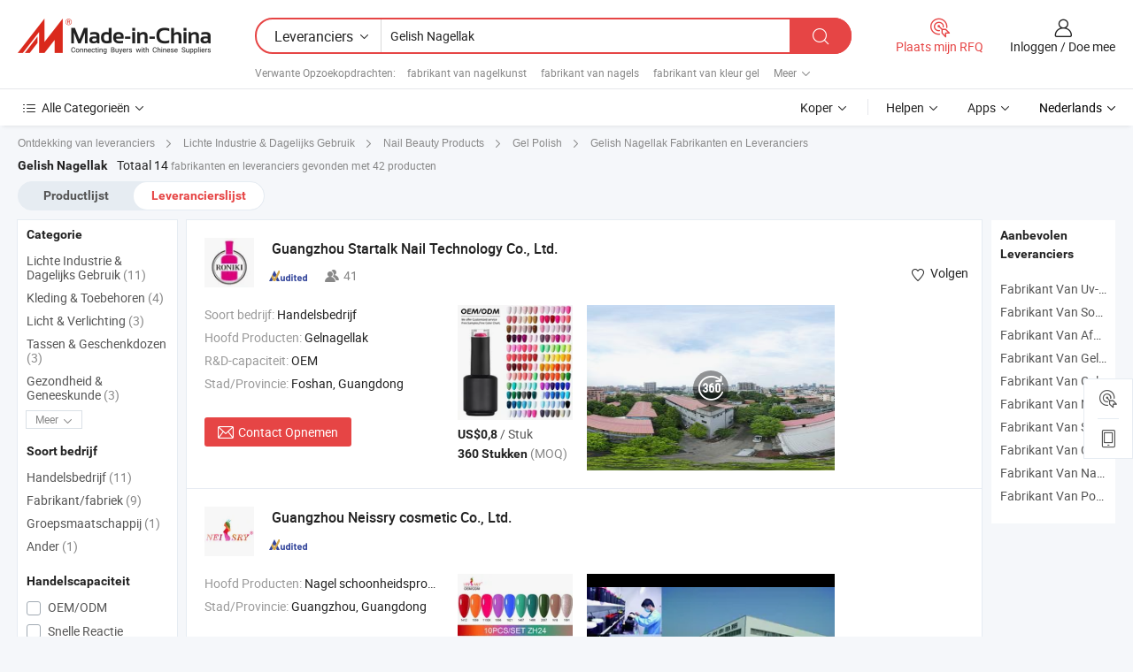

--- FILE ---
content_type: text/html;charset=UTF-8
request_url: https://nl.made-in-china.com/manufacturers/gelish-polish.html
body_size: 33437
content:
<!DOCTYPE HTML>
<html lang="nl">
<head>
    <base href="//nl.made-in-china.com" target="_top"/>
<meta http-equiv="Content-Type" content="text/html; charset=utf-8" />
        <title>China Gelish Nagellak Fabrikanten, Gelish Nagellak Fabrikanten en Leveranciers op nl.Made-in-China.com</title>
    <meta content="Gelish Nagellak fabrikanten, Gelish Nagellak fabriek, China fabrikanten, leveranciers van China" name="keywords">
        <meta content="China Gelish Nagellak lijst fabrikanten, krijg toegang tot Gelish Nagellak fabrikanten en leveranciers Gelish Nagellak uit China effectief op nl.Made-in-China.com" name="description">
<link rel="dns-prefetch" href="//www.micstatic.com">
<link rel="preconnect" href="//www.micstatic.com">
<link rel="dns-prefetch" href="//image.made-in-china.com">
<link rel="preconnect" href="//image.made-in-china.com">
<link rel="dns-prefetch" href="//pic.made-in-china.com">
<link rel="preconnect" href="//pic.made-in-china.com">
			<link rel="canonical" href="//nl.made-in-china.com/manufacturers/gelish-polish.html"/>
	      <link type="text/css" rel="stylesheet" href="https://www.micstatic.com/common/css/global_bdef139a.css" /><link type="text/css" rel="stylesheet" href="https://www.micstatic.com/common/js/assets/artDialog/skins/simple_221eedfd.css" /><link type="text/css" rel="stylesheet" href="https://www.micstatic.com/common/css/validator_88e23ce7.css" /><link type="text/css" rel="stylesheet" href="https://www.micstatic.com/landing/www/qc/css/company-search.B_5230bcb5.css" /><link type="text/css" rel="stylesheet" href="https://www.micstatic.com/common/future/core/style/future_d36576e8.css" /><link type="text/css" rel="stylesheet" href="https://www.micstatic.com/landing/www/qp/css/modules/swiper@7.0.5-bundle.min_f7b0d48b.css" /> 
                <link rel="alternate" hreflang="de" href="https://de.made-in-china.com/manufacturers/gelish-polish.html" />
            <link rel="alternate" hreflang="hi" href="https://hi.made-in-china.com/manufacturers/gelish-polish.html" />
            <link rel="alternate" hreflang="ru" href="https://ru.made-in-china.com/manufacturers/gelish-polish.html" />
            <link rel="alternate" hreflang="pt" href="https://pt.made-in-china.com/manufacturers/gelish-polish.html" />
            <link rel="alternate" hreflang="ko" href="https://kr.made-in-china.com/manufacturers/gelish-polish.html" />
            <link rel="alternate" hreflang="en" href="https://www.made-in-china.com/manufacturers/gelish-polish.html" />
            <link rel="alternate" hreflang="it" href="https://it.made-in-china.com/manufacturers/gelish-polish.html" />
            <link rel="alternate" hreflang="fr" href="https://fr.made-in-china.com/manufacturers/gelish-polish.html" />
            <link rel="alternate" hreflang="es" href="https://es.made-in-china.com/manufacturers/gelish-polish.html" />
            <link rel="alternate" hreflang="x-default" href="https://www.made-in-china.com/manufacturers/gelish-polish.html" />
            <link rel="alternate" hreflang="ar" href="https://sa.made-in-china.com/manufacturers/gelish-polish.html" />
            <link rel="alternate" hreflang="vi" href="https://vi.made-in-china.com/manufacturers/gelish-polish.html" />
            <link rel="alternate" hreflang="th" href="https://th.made-in-china.com/manufacturers/gelish-polish.html" />
            <link rel="alternate" hreflang="ja" href="https://jp.made-in-china.com/manufacturers/gelish-polish.html" />
            <link rel="alternate" hreflang="id" href="https://id.made-in-china.com/manufacturers/gelish-polish.html" />
            <link rel="alternate" hreflang="nl" href="https://nl.made-in-china.com/manufacturers/gelish-polish.html" />
            <link rel="alternate" hreflang="tr" href="https://tr.made-in-china.com/manufacturers/gelish-polish.html" />
    <style>
        body .prod-favorite-icon .tip-faverite{
            width: 115px;
        }
        .J-async-dom .extra-rec {
            min-height: 1000px;
        }
    </style>
<!-- Polyfill Code Begin --><script chaset="utf-8" type="text/javascript" src="https://www.micstatic.com/polyfill/polyfill-simplify_eb12d58d.js"></script><!-- Polyfill Code End --></head>
<body probe-clarity="false" >
            <div id="header" ></div>
<script>
    function headerMlanInit() {
        const funcName = 'headerMlan';
        const app = new window[funcName]({target: document.getElementById('header'), props: {props: {"pageType":3,"logoTitle":"Fabrikanten en Leveranciers","logoUrl":null,"base":{"buyerInfo":{"service":"Service","newUserGuide":"Gids voor Beginners","auditReport":"Audited Suppliers' Reports","meetSuppliers":"Meet Suppliers","onlineTrading":"Secured Trading Service","buyerCenter":"Koperscentrum","contactUs":"Contact met ons op","search":"Zoeken","prodDirectory":"Product Directory","supplierDiscover":"Supplier Discover","sourcingRequest":"Post Sourcing-aanvraag","quickLinks":"Quick Links","myFavorites":"Mijn Favorieten","visitHistory":"Browsegeschiedenis","buyer":"Koper","blog":"Zakelijke Inzichten"},"supplierInfo":{"supplier":"Leverancier","joinAdvance":"加入高级会员","tradeServerMarket":"外贸服务市场","memberHome":"外贸e家","cloudExpo":"Smart Expo云展会","onlineTrade":"交易服务","internationalLogis":"国际物流","northAmericaBrandSailing":"北美全渠道出海","micDomesticTradeStation":"中国制造网内贸站"},"helpInfo":{"whyMic":"Why Made-in-China.com","auditSupplierWay":"Hoe controleren wij leveranciers","securePaymentWay":"Hoe beveiligen wij betalingen","submitComplaint":"Dien een klacht in","contactUs":"Contact met ons op","faq":"FAQ","help":"Helpen"},"appsInfo":{"downloadApp":"Download App!","forBuyer":"Voor Koper","forSupplier":"Voor Leverancier","exploreApp":"Ontdek exclusieve app-kortingen","apps":"Apps"},"languages":[{"lanCode":0,"simpleName":"en","name":"English","value":"//www.made-in-china.com/manufacturers/gelish-polish.html","htmlLang":"en"},{"lanCode":5,"simpleName":"es","name":"Español","value":"//es.made-in-china.com/manufacturers/gelish-polish.html","htmlLang":"es"},{"lanCode":4,"simpleName":"pt","name":"Português","value":"//pt.made-in-china.com/manufacturers/gelish-polish.html","htmlLang":"pt"},{"lanCode":2,"simpleName":"fr","name":"Français","value":"//fr.made-in-china.com/manufacturers/gelish-polish.html","htmlLang":"fr"},{"lanCode":3,"simpleName":"ru","name":"Русский язык","value":"//ru.made-in-china.com/manufacturers/gelish-polish.html","htmlLang":"ru"},{"lanCode":8,"simpleName":"it","name":"Italiano","value":"//it.made-in-china.com/manufacturers/gelish-polish.html","htmlLang":"it"},{"lanCode":6,"simpleName":"de","name":"Deutsch","value":"//de.made-in-china.com/manufacturers/gelish-polish.html","htmlLang":"de"},{"lanCode":7,"simpleName":"nl","name":"Nederlands","value":"//nl.made-in-china.com/","htmlLang":"nl"},{"lanCode":9,"simpleName":"sa","name":"العربية","value":"//sa.made-in-china.com/manufacturers/gelish-polish.html","htmlLang":"ar"},{"lanCode":11,"simpleName":"kr","name":"한국어","value":"//kr.made-in-china.com/manufacturers/gelish-polish.html","htmlLang":"ko"},{"lanCode":10,"simpleName":"jp","name":"日本語","value":"//jp.made-in-china.com/manufacturers/gelish-polish.html","htmlLang":"ja"},{"lanCode":12,"simpleName":"hi","name":"हिन्दी","value":"//hi.made-in-china.com/manufacturers/gelish-polish.html","htmlLang":"hi"},{"lanCode":13,"simpleName":"th","name":"ภาษาไทย","value":"//th.made-in-china.com/manufacturers/gelish-polish.html","htmlLang":"th"},{"lanCode":14,"simpleName":"tr","name":"Türkçe","value":"//tr.made-in-china.com/manufacturers/gelish-polish.html","htmlLang":"tr"},{"lanCode":15,"simpleName":"vi","name":"Tiếng Việt","value":"//vi.made-in-china.com/manufacturers/gelish-polish.html","htmlLang":"vi"},{"lanCode":16,"simpleName":"id","name":"Bahasa Indonesia","value":"//id.made-in-china.com/manufacturers/gelish-polish.html","htmlLang":"id"}],"showMlan":true,"showRules":false,"rules":"Rules","language":"nl","menu":"Menu","subTitle":null,"subTitleLink":null,"stickyInfo":null},"categoryRegion":{"categories":"Alle Categorieën","categoryList":[{"name":"Landbouw & Voeding","value":"https://nl.made-in-china.com/category1_Agriculture-Food/Agriculture-Food_usssssssss.html","catCode":"1000000000"},{"name":"Kleding & Toebehoren","value":"https://nl.made-in-china.com/category1_Apparel-Accessories/Apparel-Accessories_uussssssss.html","catCode":"1100000000"},{"name":"Kunst Artikels & Ambachten","value":"https://nl.made-in-china.com/category1_Arts-Crafts/Arts-Crafts_uyssssssss.html","catCode":"1200000000"},{"name":"Auto Parts","value":"https://nl.made-in-china.com/category1_Auto-Motorcycle-Parts-Accessories/Auto-Motorcycle-Parts-Accessories_yossssssss.html","catCode":"2900000000"},{"name":"Tassen & Geschenkdozen","value":"https://nl.made-in-china.com/category1_Bags-Cases-Boxes/Bags-Cases-Boxes_yhssssssss.html","catCode":"2600000000"},{"name":"Chemische Stoffen","value":"https://nl.made-in-china.com/category1_Chemicals/Chemicals_uissssssss.html","catCode":"1300000000"},{"name":"Computer Producten","value":"https://nl.made-in-china.com/category1_Computer-Products/Computer-Products_iissssssss.html","catCode":"3300000000"},{"name":"Bouw & Decoratie Materialen","value":"https://nl.made-in-china.com/category1_Construction-Decoration/Construction-Decoration_ugssssssss.html","catCode":"1500000000"},{"name":"Consument Elektronica's","value":"https://nl.made-in-china.com/category1_Consumer-Electronics/Consumer-Electronics_unssssssss.html","catCode":"1400000000"},{"name":"Elektrotechniek & Elektronica's","value":"https://nl.made-in-china.com/category1_Electrical-Electronics/Electrical-Electronics_uhssssssss.html","catCode":"1600000000"},{"name":"Meubilair","value":"https://nl.made-in-china.com/category1_Furniture/Furniture_yessssssss.html","catCode":"2700000000"},{"name":"Gezondheid & Geneeskunde","value":"https://nl.made-in-china.com/category1_Health-Medicine/Health-Medicine_uessssssss.html","catCode":"1700000000"},{"name":"Industriële Apparaturen & Onderdelen","value":"https://nl.made-in-china.com/category1_Industrial-Equipment-Components/Industrial-Equipment-Components_inssssssss.html","catCode":"3400000000"},{"name":"Instrumenten & Meters","value":"https://nl.made-in-china.com/category1_Instruments-Meters/Instruments-Meters_igssssssss.html","catCode":"3500000000"},{"name":"Lichte Industrie & Dagelijks Gebruik","value":"https://nl.made-in-china.com/category1_Light-Industry-Daily-Use/Light-Industry-Daily-Use_urssssssss.html","catCode":"1800000000"},{"name":"Licht & Verlichting","value":"https://nl.made-in-china.com/category1_Lights-Lighting/Lights-Lighting_isssssssss.html","catCode":"3000000000"},{"name":"Produceren & Verwerken Machine","value":"https://nl.made-in-china.com/category1_Manufacturing-Processing-Machinery/Manufacturing-Processing-Machinery_uossssssss.html","catCode":"1900000000"},{"name":"Metallurgische, Mineralen & Energie","value":"https://nl.made-in-china.com/category1_Metallurgy-Mineral-Energy/Metallurgy-Mineral-Energy_ysssssssss.html","catCode":"2000000000"},{"name":"Kantoorartikelen","value":"https://nl.made-in-china.com/category1_Office-Supplies/Office-Supplies_yrssssssss.html","catCode":"2800000000"},{"name":"Verpakking & Printing","value":"https://nl.made-in-china.com/category1_Packaging-Printing/Packaging-Printing_ihssssssss.html","catCode":"3600000000"},{"name":"Veiligheid & Bescherming","value":"https://nl.made-in-china.com/category1_Security-Protection/Security-Protection_ygssssssss.html","catCode":"2500000000"},{"name":"Diensten","value":"https://nl.made-in-china.com/category1_Service/Service_ynssssssss.html","catCode":"2400000000"},{"name":"Sportartikelen & Vrijetijds","value":"https://nl.made-in-china.com/category1_Sporting-Goods-Recreation/Sporting-Goods-Recreation_iussssssss.html","catCode":"3100000000"},{"name":"Textiel","value":"https://nl.made-in-china.com/category1_Textile/Textile_yussssssss.html","catCode":"2100000000"},{"name":"Ijzerwaren & Gereedschap","value":"https://nl.made-in-china.com/category1_Tools-Hardware/Tools-Hardware_iyssssssss.html","catCode":"3200000000"},{"name":"Speelgoed","value":"https://nl.made-in-china.com/category1_Toys/Toys_yyssssssss.html","catCode":"2200000000"},{"name":"Vervoer","value":"https://nl.made-in-china.com/category1_Transportation/Transportation_yissssssss.html","catCode":"2300000000"}],"more":"Meer"},"searchRegion":{"show":true,"lookingFor":"Vertel ons waar je naar op zoek bent...","homeUrl":"//nl.made-in-china.com","products":"Producten","suppliers":"Leveranciers","auditedFactory":null,"uploadImage":"Afbeelding uploaden","max20MbPerImage":"Maximaal 20 MB per afbeelding","yourRecentKeywords":"Uw Recente Zoekwoorden","clearHistory":"Wis de geschiedenis","popularSearches":"Verwante Opzoekopdrachten","relatedSearches":"Meer","more":null,"maxSizeErrorMsg":"Upload mislukt. De maximale afbeeldingsgrootte is 20 MB.","noNetworkErrorMsg":"Geen netwerkverbinding. Controleer uw netwerkinstellingen en probeer het opnieuw.","uploadFailedErrorMsg":"Upload mislukt. Onjuist afbeeldingsformaat. Ondersteunde formaten: JPG, PNG, BMP.","relatedList":[{"word":"fabrikant van nagelkunst","adsData":"","link":"https://nl.made-in-china.com/manufacturers/nail-art.html","title":"fabrikant van nagelkunst"},{"word":"fabrikant van nagels","adsData":"","link":"https://nl.made-in-china.com/manufacturers/nails.html","title":"fabrikant van nagels"},{"word":"fabrikant van kleur gel","adsData":"","link":"https://nl.made-in-china.com/manufacturers/color-gel.html","title":"fabrikant van kleur gel"},{"word":"fabrikant van nagel schoonheid","adsData":"","link":"https://nl.made-in-china.com/manufacturers/nail-beauty.html","title":"fabrikant van nagel schoonheid"},{"word":"fabrikant van uv gel","adsData":"","link":"https://nl.made-in-china.com/manufacturers/uv-gel.html","title":"fabrikant van uv gel"},{"word":"Gelish Afweekbare Gel Nagellak","adsData":"","link":"https://nl.made-in-china.com/tag_search_product/Gelish-Soak-Off-Gel-Polish_unggghyn_1.html","title":"Gelish Afweekbare Gel Nagellak"},{"word":"Gelish Led Lamp","adsData":"","link":"https://nl.made-in-china.com/tag_search_product/Gelish-Led-Lamp_nyuyeron_1.html","title":"Gelish Led Lamp"},{"word":"Nagellakgel","adsData":"","link":"https://nl.made-in-china.com/tag_search_product/Nail-Gel-Polish_ruesihn_1.html","title":"Nagellakgel"},{"word":"Nagelproducten","adsData":"","link":"https://nl.made-in-china.com/tag_search_product/Nail-Gel-Products_usnyyoen_1.html","title":"Nagelproducten"},{"word":"Uv Nagelgel","adsData":"","link":"https://nl.made-in-china.com/tag_search_product/Uv-Nail-Gel_risigsn_1.html","title":"Uv Nagelgel"}],"relatedTitle":null,"relatedTitleLink":null,"formParams":null,"mlanFormParams":{"keyword":"Gelish Nagellak","inputkeyword":"Gelish Nagellak","type":null,"currentTab":null,"currentPage":null,"currentCat":null,"currentRegion":null,"currentProp":null,"submitPageUrl":null,"parentCat":null,"otherSearch":null,"currentAllCatalogCodes":null,"sgsMembership":null,"memberLevel":null,"topOrder":null,"size":null,"more":"meer","less":"less","staticUrl50":null,"staticUrl10":null,"staticUrl30":null,"condition":"1","conditionParamsList":[{"condition":"0","conditionName":null,"action":"/productSearch?keyword=#word#","searchUrl":null,"inputPlaceholder":null},{"condition":"1","conditionName":null,"action":"https://nl.made-in-china.com/companySearch?keyword=#word#","searchUrl":null,"inputPlaceholder":null}]},"enterKeywordTips":"Voer a.u.b. minimaal een trefwoord in voor uw zoekopdracht.","openMultiSearch":false},"frequentRegion":{"rfq":{"rfq":"Plaats mijn RFQ","searchRfq":"Search RFQs","acquireRfqHover":"Vertel ons wat u nodig heeft en probeer op de gemakkelijke manier offertes !op te vragen","searchRfqHover":"Discover quality RFQs and connect with big-budget buyers"},"account":{"account":"Rekening","signIn":"Inloggen","join":"Doe mee","newUser":"Nieuwe Gebruiker","joinFree":"Gratis lid worden","or":"Of","socialLogin":"Door te klikken op Aanmelden, Gratis lid worden of Doorgaan met Facebook, Linkedin, Twitter, Google, %s ga ik akkoord met de %sUser Agreement%s en het %sPrivacy Policy%s","message":"Berichten","quotes":"Citaten","orders":"Bestellingen","favorites":"Favorieten","visitHistory":"Browsegeschiedenis","postSourcingRequest":"Post Sourcing-aanvraag","hi":"Hallo","signOut":"Afmelden","manageProduct":"Producten beheren","editShowroom":"Showroom bewerken","username":"","userType":null,"foreignIP":true,"currentYear":2026,"userAgreement":"Gebruikersovereenkomst","privacyPolicy":"Privacybeleid"},"message":{"message":"Berichten","signIn":"Inloggen","join":"Doe mee","newUser":"Nieuwe Gebruiker","joinFree":"Gratis lid worden","viewNewMsg":"Sign in to view the new messages","inquiry":"Aanvraag","rfq":"RFQs","awaitingPayment":"Awaiting payments","chat":"Chatten","awaitingQuotation":"In afwachting van offertes"},"cart":{"cart":"Onderzoeksmand"}},"busiRegion":null,"previewRegion":null,"relatedQpSync":true,"relatedQpSearchUrl":"https://www.made-in-china.com/multi-search/getHeadRelatedQp?word=gelish polish&headQpType=QC&lanCode=7"}}});
		const hoc=o=>(o.__proto__.$get=function(o){return this.$$.ctx[this.$$.props[o]]},o.__proto__.$getKeys=function(){return Object.keys(this.$$.props)},o.__proto__.$getProps=function(){return this.$get("props")},o.__proto__.$setProps=function(o){var t=this.$getKeys(),s={},p=this;t.forEach(function(o){s[o]=p.$get(o)}),s.props=Object.assign({},s.props,o),this.$set(s)},o.__proto__.$help=function(){console.log("\n            $set(props): void             | 设置props的值\n            $get(key: string): any        | 获取props指定key的值\n            $getKeys(): string[]          | 获取props所有key\n            $getProps(): any              | 获取props里key为props的值（适用nail）\n            $setProps(params: any): void  | 设置props里key为props的值（适用nail）\n            $on(ev, callback): func       | 添加事件监听，返回移除事件监听的函数\n            $destroy(): void              | 销毁组件并触发onDestroy事件\n        ")},o);
        window[`${funcName}Api`] = hoc(app);
    };
</script><script type="text/javascript" crossorigin="anonymous" onload="headerMlanInit()" src="https://www.micstatic.com/nail/pc/header-mlan_6f301846.js"></script>    	<div class="auto-size J-auto-size qc-page">
        <input type="hidden" id="lanCode" name="lanCode" value="7">
        <input type="hidden" id="lan" name="lan" value="nl">
        <input type="hidden" id="sensor_pg_v" value="st:qc,m:gelish polish,p:1,tp:103,stp:10302,tp:103,stp:10302"/>
        <input id="ads_word" name="ads_word" type="hidden" value="gelish polish"/>
        <input type="hidden" id="relatedQpSync" name="relatedQpSync" value="true">
                        <input type="hidden" id="login" value="false" />
        <input type="hidden" id="loginBuyer" value="false" />
        <input type="hidden" id="liveComIds" value="null"/>
        <input type="hidden" name="user_behavior_trace_id" id="user_behavior_trace_id" value="1jg7hgrqv338h"/>
                <script class="J-mlan-config" type="text/data-lang" data-lang="">
        {
            "Please input keyword(s).": "Voer trefwoord(en) in.",
            "Please input the information in English only.": "Voer de informatie alleen in het Engels in.",
            "More": "Meer",
            "Less": "Minder",
            "negotiable": "Bespreekbaar",
            "Following": "Volgend op",
            "Follow": "Volgen",
            "Followed Successfully!": "Succesvol gevolgd!",
            "Unfollow Successfully!": "Succesvol Ontvolgen!",
            "Only for global buyer.": "Alleen voor wereldwijde koper.",
            "1000 suppliers at the most.": "Maximaal 1000 leveranciers.",
            "Your operation is too frequent, please try again after 24 hours.": "Uw operatie is te frequent, probeer het na 24 uur opnieuw.",
            "Please enter your full name.": "Gelieve uw volledige naam in te vullen.",
            "Please use English characters.": "Gebruik Engelse karakters.",
            "Enter your email address": "Vul alstublieft uw e-mail adres in.",
            "Please enter your email address.": "Vul alstublieft uw e-mail adres in.",
            "Please enter a valid email address.": "Voer alstublieft uw geldige e-mailadres in.",
            "To Be Negotiated": "Moet Worden Onderhandeld",
            "Updates notifications will be sent to this email, make sure your email is correct.": "Updatemeldingen worden naar deze e-mail verzonden, zorg ervoor dat uw e-mail correct is.",
            "Name": "Naam",
            "Email": "E-mailadres",
            "An account already exists with this email,": "Er bestaat al een account met dit e-mailadres,",
            "Sign in": "Inloggen",
            "now or select another email address.": "nu of selecteer een ander e-mailadres.",
            "Confirm": "Bevestig",
            "Cancel": "Annuleer",
            "Ms.": "Mevr.",
            "Mr.": "Dhr.",
            "Miss": "Mvr",
            "Mrs.": "Mvr",
            "System error, please try again.": "Systeemfout, probeer het opnieuw.",
            "Chat Now!": "Chatten!",
            "Chat Now": "Chatten",
            "Chat with supplier online now!": "Chat nu online met de leverancier！",
            "Chat": "Chatten",
            "Talk to me!": "Praat met mij!",
            "Supplier is offline now, please leave your message.": "Leverancier is nu offline, spreek uw bericht in.",
            "Products": "Producten",
            "Exhibitors": "Exposanten",
            "Suppliers": "Leveranciers"
        }
        </script>
                <div class="crumb crumb-new" itemscope itemtype="https://schema.org/BreadcrumbList">
    		<span itemprop="itemListElement" itemscope itemtype="https://schema.org/ListItem">
  <a itemprop="item" href="https://nl.made-in-china.com/html/category.html">
      <span itemprop="name">Ontdekking van leveranciers</span>
  </a>
  <meta itemprop="position" content="1" />
</span>
						<i class="ob-icon icon-right"></i>
				<span itemprop="itemListElement" itemscope itemtype="https://schema.org/ListItem">
		    <a itemprop="item" href="https://nl.made-in-china.com/category1_Light-Industry-Daily-Use/Light-Industry-Daily-Use_urssssssss.html">
		        <span itemprop="name">Lichte Industrie & Dagelijks Gebruik</span>
		    </a>
		    <meta itemprop="position" content="2" />
		</span>
						<i class="ob-icon icon-right"></i>
				<span itemprop="itemListElement" itemscope itemtype="https://schema.org/ListItem">
		    <a itemprop="item" href="https://nl.made-in-china.com/category23_Light-Industry-Daily-Use/Nail-Beauty-Products_uroessssss_1.html">
		        <span itemprop="name">Nail Beauty Products</span>
		    </a>
		    <meta itemprop="position" content="3" />
		</span>
						<i class="ob-icon icon-right"></i>
				<span itemprop="itemListElement" itemscope itemtype="https://schema.org/ListItem">
		    <a itemprop="item" href="https://nl.made-in-china.com/category23_Light-Industry-Daily-Use/Gel-Polish_uroeuissss_1.html">
		        <span itemprop="name">Gel Polish</span>
		    </a>
		    <meta itemprop="position" content="4" />
		</span>
	                                        <i class="ob-icon icon-right"></i>
                                        <h1>Gelish Nagellak Fabrikanten en Leveranciers</h1>
            		</div>
		<div class="page grid qc-list">
                        <div class="layout-fly cf">
                <div class="main-wrap">
                    <div class="main">
						                        <div class="total-tip total-tip-new">
                                                                                                                                            <em class='key_word'>Gelish Nagellak</em> <em>Totaal 14</em> fabrikanten en leveranciers gevonden met 42 producten
                        </div>
						<div class="list-tab">
                            <ul class="tab">
                                <li><a href="https://nl.made-in-china.com/tag_search_product/Gelish-Polish_ogysonn_1.html">Productlijst</a></li>
                                <li class="selected"><a>Leverancierslijst</a></li>
                                                            </ul>
						</div>
																			<div class="search-list">
								        						                                                                        <div faw-module="suppliers_list" class="list-node
                   ">
            <div class="tip arrow-top company-description" style="display: none;">
        <div class="content">
                    China Gelnagellak fabrikant / leverancier, het bieden van kwaliteit Roniki Nagelkunst Privélabel OEM Nieuwe Mode Kleurrijke Gel Nagellak, Groothandel 3000 Kleuren Semi-Permanente Gel Nagellak, Nieuwe Super Glanzende Basislak/ Toplak Gel Geen Wrijf Toplak en ga zo maar door.
                </div>
        <span class="arrow arrow-out">
            <span class="arrow arrow-in"></span>
        </span>
    </div>
    <div class="company-logo-wrap">
                <div class="company-logo">
            <img src='https://www.micstatic.com/landing/www/qc/img/com-logo.png?_v=1769753333170' data-original="//image.made-in-china.com/206f0j00EauUeVRPmYoB/Guangzhou-Startalk-Nail-Technology-Co-Ltd-.jpg" alt="Guangzhou Startalk Nail Technology Co., Ltd." />
        </div>
        <div class="company-name-wrap">
            <h2 class="company-name">
                <a class="company-name-link" target="_blank" rel="nofollow" href="https://nl.made-in-china.com/co_gelpolish" ads-data="t:6,a:1,p:2,pcid:JOlTSIPAaRDo,si:1,ty:1,c:17,st:3,pa:3,flx_deliv_tp:comb,ads_id:,ads_tp:,srv_id:" >
                                            Guangzhou Startalk Nail Technology Co., Ltd. </a>
            </h2>
            <div class="company-auth-wrap">
                <div class="compnay-auth">
                                                                                                                                                                                                                                                                                                                                                                                            												                                                                                                                        																		                                                                                                                        												                                                                                                                                                                                                    <span class="auth-block as-info">
                                <div class="as-logo pl-0 as-logo-now" reportUsable="reportUsable">
                                     <input type="hidden" value="JOlTSIPAaRDo">
                                    <a target="_blank" href="https://nl.made-in-china.com/co_gelpolish/company_info.html" rel="nofollow" ads-data="t:6,a:1,p:2,pcid:JOlTSIPAaRDo,si:1,ty:1,c:17,st:4,pa:4">
                                        <span class="left_2"><img class="auth-icon ico-audited" src='https://www.micstatic.com/common/img/icon-new/as_32.png' alt="Gecontroleerde Leveranciers"></span>
                                                                                                                    </a>
                                </div>
                            </span>
                                                                                                                                                                                                                <span class="auth-block basic-ability">
                        <img src="https://www.micstatic.com/landing/www/qc/img/employee.png?_v=1769753333170" alt="Aantal Werknemers" />41
                        <div class="tip arrow-top">
                            <div class="tip-con">Aantal Werknemers</div>
                            <span class="arrow arrow-out">
                                <span class="arrow arrow-in"></span>
                            </span>
                        </div>
                    </span>
                                    </div>
                <div class="com-actions">
                                                                <div class="action action-follow follow-btn" data-logusername="gelpolish" data-cid="JOlTSIPAaRDo" ads-data="st:69,pdid:,pcid:JOlTSIPAaRDo,is_trade:,is_sample:,is_rushorder:,a:1,flx_deliv_tp:comb,ads_id:,ads_tp:,srv_id:">
                            <a href="javascript:void(0)">
                                <i class="ob-icon icon-heart-f"></i>
                                <i class="ob-icon icon-heart"></i>
                                <span>Volgen</span>
                            </a>
                        </div>
                                                        </div>
            </div>
        </div>
    </div>
    <div class="company-info-wrap">
        <div class="company-info">
            <div class="company-box">
                <div class="company-intro">
                                                                <div>
                            <label class="subject">Soort bedrijf:</label>
                            <span title="Handelsbedrijf">
                                Handelsbedrijf
                            </span>
                        </div>
                                                                <div>
                            <label class="subject">Hoofd Producten:</label>
                            <span title="Gelnagellak">
                                                                                                                                                        Gelnagellak </span>
                        </div>
                                                                <div>
                            <label class="subject">R&D-capaciteit:</label>
                                                        <span title="OEM">
                                OEM
                            </span>
                        </div>
                                                                                                                                                        <div>
                                <label class="subject">Stad/Provincie:</label>
                                <span>
                                    Foshan, Guangdong
                                </span>
                            </div>
                                                                                                    </div>
                <div class="user-action">
                    <a rel="nofollow" fun-inquiry-supplier target="_blank" href="https://www.made-in-china.com/sendInquiry/shrom_JOlTSIPAaRDo_JOlTSIPAaRDo.html?from=search&type=cs&target=com&word=gelish+polish&plant=nl" class="contact-btn" ads-data="t:6,a:1,p:2,pcid:JOlTSIPAaRDo,si:1,ty:1,c:17,st:24,pa:24,st:24,flx_deliv_tp:comb,ads_id:,ads_tp:,srv_id:">
                        <i class="ob-icon icon-mail"></i> Contact Opnemen
                    </a>
                    <b class="tm3_chat_status" dataId="JOlTSIPAaRDo_JOlTSIPAaRDo_3"
                       inquiry="https://www.made-in-china.com/sendInquiry/shrom_JOlTSIPAaRDo_JOlTSIPAaRDo.html?from=search&type=cs&target=com&word=gelish+polish&plant=nl"
                       processor="chat" cid="JOlTSIPAaRDo" style="display:none"></b>
                    <a rel="nofollow" class="tm-on" title="Praat met mij!" href="javascript:void('Talk to me!')"
                       style="display:none">Praat met mij!</a>
                </div>
            </div>
        </div>
        <div class="rec-product-wrap">
                            <ul class="rec-product">
                                                                                                                                <li >
                                <div class="img-thumb">
                                    <a href="https://nl.made-in-china.com/co_gelpolish/product_Roniki-Wholesale-3000-Color-Manicure-Long-Lasting-OEM-UV-Gel-Nail-Polish_ysruuhryug.html" class="img-thumb-inner" target="_blank" title="Roniki Groothandel 3000 Kleur Manicure Langdurige OEM UV Gel Nagellak">
                                        <img alt="Roniki Groothandel 3000 Kleur Manicure Langdurige OEM UV Gel Nagellak" title="Roniki Groothandel 3000 Kleur Manicure Langdurige OEM UV Gel Nagellak"
                                             src="https://image.made-in-china.com/2f1j00NBTbAGIdnEcu/Roniki-Groothandel-3000-Kleur-Manicure-Langdurige-OEM-UV-Gel-Nagellak.jpg"
                                                                                        faw-exposure ads-data="t:6,a:1,p:2,pcid:JOlTSIPAaRDo,si:1,ty:1,c:17,st:8,pa:8,pid:RmfYqTAcOCkj,tps:1,pdid:RmfYqTAcOCkj,flx_deliv_tp:comb,ads_id:,ads_tp:,srv_id:"/>
                                    </a>
                                </div>
                                <div class="pro-price-moq">
                                    <div class="prd-price" title="US$0,8 / Stuk"><strong class="price">US$0,8</strong> / Stuk</div>
                                    <div class="moq" title="360 Stukken">360 Stukken <span class="text--grey">(MOQ)</span></div>
                                </div>
                            </li>
                                                                                                                                                        <li >
                                <div class="img-thumb">
                                    <a href="https://nl.made-in-china.com/co_gelpolish/product_Roniki-Newnail-Manufacturer-Soak-off-Nail-UV-Gel-Polish_ysgrgrreig.html" class="img-thumb-inner" target="_blank" title="Roniki Newnail Fabrikant Week de nagel UV Gel Lak">
                                        <img alt="Roniki Newnail Fabrikant Week de nagel UV Gel Lak" title="Roniki Newnail Fabrikant Week de nagel UV Gel Lak"
                                             src="https://image.made-in-china.com/2f1j00lhAcKjGsQHbO/Roniki-Newnail-Fabrikant-Week-de-nagel-UV-Gel-Lak.jpg"
                                                                                        faw-exposure ads-data="t:6,a:1,p:2,pcid:JOlTSIPAaRDo,si:1,ty:1,c:17,st:8,pa:8,pid:BmNRCgkxAWcy,tps:2,pdid:BmNRCgkxAWcy,flx_deliv_tp:comb,ads_id:,ads_tp:,srv_id:"/>
                                    </a>
                                </div>
                                <div class="pro-price-moq">
                                    <div class="prd-price" title="US$0,8 / Stuk"><strong class="price">US$0,8</strong> / Stuk</div>
                                    <div class="moq" title="300 Stukken">300 Stukken <span class="text--grey">(MOQ)</span></div>
                                </div>
                            </li>
                                                                                                                                                        <li class="addto" >
                                <div class="img-thumb">
                                    <a href="https://nl.made-in-china.com/co_gelpolish/product_Roniki-Wholesale-China-Nail-Gel-Supplier-OEM-Bottles-Private-Label-Colors-Soak-off-LED-Nails-Polish_yshnsneogg.html" class="img-thumb-inner" target="_blank" title="Roniki Groothandel China Nagelgel Leverancier OEM Flessen Priv&eacute;label Kleuren Soak off LED Nagellak">
                                        <img alt="Roniki Groothandel China Nagelgel Leverancier OEM Flessen Priv&eacute;label Kleuren Soak off LED Nagellak" title="Roniki Groothandel China Nagelgel Leverancier OEM Flessen Priv&eacute;label Kleuren Soak off LED Nagellak"
                                             src="https://image.made-in-china.com/2f1j00wVRbeKdGwyqi/Roniki-Groothandel-China-Nagelgel-Leverancier-OEM-Flessen-Priv-label-Kleuren-Soak-off-LED-Nagellak.jpg"
                                                                                        faw-exposure ads-data="t:6,a:1,p:2,pcid:JOlTSIPAaRDo,si:1,ty:1,c:17,st:8,pa:8,pid:wxIpHWmjnohK,tps:3,pdid:wxIpHWmjnohK,flx_deliv_tp:comb,ads_id:,ads_tp:,srv_id:"/>
                                    </a>
                                </div>
                                <div class="pro-price-moq">
                                    <div class="prd-price" title="US$0,8 / Stuk"><strong class="price">US$0,8</strong> / Stuk</div>
                                    <div class="moq" title="60 Stukken">60 Stukken <span class="text--grey">(MOQ)</span></div>
                                </div>
                            </li>
                                                            </ul>
                                                            <script type="application/json">
                {
                    "sceneUrl": "",
                    "scenePicUrl": "",
                    "panoramaUrl": "//world-port.made-in-china.com/viewVR?comId=JOlTSIPAaRDo",
                    "panoSnapshotUrl": "https://world.made-in-china.com/img/ffs/4/EYRfMcHPuUVs",
                    "videoUrl": "https://v.made-in-china.com/ucv/sbr/ad06e28e2b733a08d69430565426f3/80d9d6a9e210215515753393522537_h264_def.mp4",
                    "videoCoverPicUrl": "https://image.made-in-china.com/358f0j00ktMUGFBPHIcb/Guangzhou-Startalk-Nail-Technology-Co-Ltd-.jpg",
                    "vid":"",
                    "autoplay": true,
                    "comUrl": "https://nl.made-in-china.com/co_gelpolish",
                    "comName": "Guangzhou Startalk Nail Technology Co., Ltd.",
                    "csLevel": "50",
                    "sgsMembership": "0",
                    "keyWordSearch": "[{\"word\":\"Gelnagellak\",\"wordSearchUrl\":\"https://nl.made-in-china.com/co_gelpolish/product/keywordSearch?searchKeyword=Gelnagellak&viewType=0\"}]",
                    "inquiryUrl": "https://www.made-in-china.com/sendInquiry/shrom_JOlTSIPAaRDo_JOlTSIPAaRDo.html?from=search&type=cs&target=com&word=gelish+polish&plant=nl",
                    "aboutUsUrl": "https://nl.made-in-china.com/co_gelpolish/company_info.html",
                    "placeholderUrl": "https://www.micstatic.com/landing/www/qc/img/spacer.gif?_v=1769753333170",
                    "tridImg": "https://www.micstatic.com/common/img/icon/3d_36.png?_v=1769753333170",
                    "tridGif": "https://www.micstatic.com/common/img/icon/3d_gif.gif?_v=1769753333170"
                }
            </script>
                <script>
                    document.addEventListener('DOMContentLoaded', function () {
                        var companyNames = document.querySelectorAll('.company-name-link');
                        companyNames.forEach(function (element) {
                            element.addEventListener('mouseover', function () {
                                // 显示公司简介
                                var description = element.closest('.list-node').querySelector('.company-description');
                                if (description) {
                                    description.style.display = 'block';
                                }
                            });
                            element.addEventListener('mouseout', function () {
                                // 隐藏公司简介
                                var description = element.closest('.list-node').querySelector('.company-description');
                                if (description) {
                                    description.style.display = 'none';
                                }
                            });
                        });
                    });
                </script>
                                            <div class="company-video-wrap" faw-exposure ads-data="t:6,a:1,p:2,pcid:JOlTSIPAaRDo,si:1,ty:1,c:17,st:27,st:12,flx_deliv_tp:comb,ads_id:,ads_tp:,srv_id:">
                    <div class="J-holder 360" data-url="//world-port.made-in-china.com/viewVR?comId=JOlTSIPAaRDo" ads-data="t:6,a:1,p:2,pcid:JOlTSIPAaRDo,si:1,ty:1,c:17,st:27,st:12,flx_deliv_tp:comb,ads_id:,ads_tp:,srv_id:">
                                                    <img class="cover--company cover-360" src="https://world.made-in-china.com/img/ffs/4/EYRfMcHPuUVs"/>
                                                <div class="J-company-play play-360">
                            <i class="ob-icon icon-panorama"></i>
                        </div>
                    </div>
                </div>
                                </div>
    </div>
    </div> <div faw-module="suppliers_list" class="list-node
                           even
               ">
            <div class="tip arrow-top company-description" style="display: none;">
        <div class="content">
                    China Nagel schoonheidsproducten, parfumolie, parfum, geur olie, nagelgel, kleurgel, buildergel, basislak, topcoat, kattenoog gel nagellak fabrikant / leverancier, het bieden van kwaliteit 100 Kleuren Hoge Kwaliteit Aangepaste Nagel Acryl Poeder Groothandel 3 in 1 Bulk Dipping Acryl Poeder voor Nagels Leveranciers, Fabrieksdirecte verkoop OEM 10g/20g/30g Jar Nude Dipping Acrylaatpoeder voor Nagels, Groothandel Bulk EMA Boterkleur Acryl Nagelpoeder Dek Nude Duidelijk Acryl Poeder voor Nagels en ga zo maar door.
                </div>
        <span class="arrow arrow-out">
            <span class="arrow arrow-in"></span>
        </span>
    </div>
    <div class="company-logo-wrap">
                <div class="company-logo">
            <img src='https://www.micstatic.com/landing/www/qc/img/com-logo.png?_v=1769753333170' data-original="//image.made-in-china.com/206f0j00OaPfiheWvRpD/Guangzhou-Neissry-cosmetic-Co-Ltd-.jpg" alt="Guangzhou Neissry cosmetic Co., Ltd." />
        </div>
        <div class="company-name-wrap">
            <h2 class="company-name">
                <a class="company-name-link" target="_blank" href="https://nl.made-in-china.com/co_neissry" ads-data="t:6,a:2,p:2,pcid:hSLaNBvKkkUV,si:1,ty:1,c:17,st:3,pa:3,flx_deliv_tp:comb,ads_id:,ads_tp:,srv_id:" >
                                            Guangzhou Neissry cosmetic Co., Ltd. </a>
            </h2>
            <div class="company-auth-wrap">
                <div class="compnay-auth">
                                                                                                                                                                                                                                                                                                                                                                                            												                                                                                                                        																		                                                                                                                        												                                                                                                                                                                                                    <span class="auth-block as-info">
                                <div class="as-logo pl-0 as-logo-now" reportUsable="reportUsable">
                                     <input type="hidden" value="hSLaNBvKkkUV">
                                    <a target="_blank" href="https://nl.made-in-china.com/co_neissry/company_info.html" rel="nofollow" ads-data="t:6,a:2,p:2,pcid:hSLaNBvKkkUV,si:1,ty:1,c:17,st:4,pa:4">
                                        <span class="left_2"><img class="auth-icon ico-audited" src='https://www.micstatic.com/common/img/icon-new/as_32.png' alt="Gecontroleerde Leveranciers"></span>
                                                                                                                    </a>
                                </div>
                            </span>
                                                                                                                                                                                                        </div>
                <div class="com-actions">
                                                                            </div>
            </div>
        </div>
    </div>
    <div class="company-info-wrap">
        <div class="company-info">
            <div class="company-box">
                <div class="company-intro">
                                                                                    <div>
                            <label class="subject">Hoofd Producten:</label>
                            <span title="Nagel schoonheidsproducten, parfumolie, parfum, geur olie, nagelgel, kleurgel, buildergel, basislak, topcoat, kattenoog gel nagellak">
                                                                                                                                                        Nagel schoonheidsproducten , parfumolie , parfum , geur olie , nagelgel </span>
                        </div>
                                                                                                                                                                            <div>
                                <label class="subject">Stad/Provincie:</label>
                                <span>
                                    Guangzhou, Guangdong
                                </span>
                            </div>
                                                                                                    </div>
                <div class="user-action">
                    <a rel="nofollow" fun-inquiry-supplier target="_blank" href="https://www.made-in-china.com/sendInquiry/shrom_hSLaNBvKkkUV_hSLaNBvKkkUV.html?from=search&type=cs&target=com&word=gelish+polish&plant=nl" class="contact-btn" ads-data="t:6,a:2,p:2,pcid:hSLaNBvKkkUV,si:1,ty:1,c:17,st:24,pa:24,st:24,flx_deliv_tp:comb,ads_id:,ads_tp:,srv_id:">
                        <i class="ob-icon icon-mail"></i> Contact Opnemen
                    </a>
                    <b class="tm3_chat_status" dataId="hSLaNBvKkkUV_hSLaNBvKkkUV_3"
                       inquiry="https://www.made-in-china.com/sendInquiry/shrom_hSLaNBvKkkUV_hSLaNBvKkkUV.html?from=search&type=cs&target=com&word=gelish+polish&plant=nl"
                       processor="chat" cid="hSLaNBvKkkUV" style="display:none"></b>
                    <a rel="nofollow" class="tm-on" title="Praat met mij!" href="javascript:void('Talk to me!')"
                       style="display:none">Praat met mij!</a>
                </div>
            </div>
        </div>
        <div class="rec-product-wrap">
                            <ul class="rec-product">
                                                                                                                                <li >
                                <div class="img-thumb">
                                    <a href="https://nl.made-in-china.com/co_neissry/product_Bulk-Gel-Polish-Collection-for-Professional-Nail-Technicians_yuugrnusny.html" class="img-thumb-inner" target="_blank" title="Bulk Gel Polish Collectie voor Professionele Nageltechnici">
                                        <img alt="Bulk Gel Polish Collectie voor Professionele Nageltechnici" title="Bulk Gel Polish Collectie voor Professionele Nageltechnici"
                                             src="https://image.made-in-china.com/2f1j00QnrolgIEmHpT/Bulk-Gel-Polish-Collectie-voor-Professionele-Nageltechnici.jpg"
                                                                                        faw-exposure ads-data="t:6,a:2,p:2,pcid:hSLaNBvKkkUV,si:1,ty:1,c:17,st:8,pa:8,pid:nAWriHCvVfRG,tps:1,pdid:nAWriHCvVfRG,flx_deliv_tp:comb,ads_id:,ads_tp:,srv_id:"/>
                                    </a>
                                </div>
                                <div class="pro-price-moq">
                                    <div class="prd-price" title="US$1,00 / Stuk"><strong class="price">US$1,00</strong> / Stuk</div>
                                    <div class="moq" title="12 Stukken">12 Stukken <span class="text--grey">(MOQ)</span></div>
                                </div>
                            </li>
                                                                                                                                                        <li >
                                <div class="img-thumb">
                                    <a href="https://nl.made-in-china.com/co_neissry/product_15ml-Non-Toxic-Amber-Glaze-Glass-UV-Gel-Polish-Odorless-Semi-Transparent-Neon-Jelly-Colors-Nail-Polish-Gel-Varnish_yyynehggeg.html" class="img-thumb-inner" target="_blank" title="15ml Niet-toxische amberglazuur glas UV-gel nagellak geurloos semi-transparante neon jelly kleuren nagellak gel vernis">
                                        <img alt="15ml Niet-toxische amberglazuur glas UV-gel nagellak geurloos semi-transparante neon jelly kleuren nagellak gel vernis" title="15ml Niet-toxische amberglazuur glas UV-gel nagellak geurloos semi-transparante neon jelly kleuren nagellak gel vernis"
                                             src="https://image.made-in-china.com/2f1j00ibZMpLHEnSoe/15ml-Niet-toxische-amberglazuur-glas-UV-gel-nagellak-geurloos-semi-transparante-neon-jelly-kleuren-nagellak-gel-vernis.jpg"
                                                                                        faw-exposure ads-data="t:6,a:2,p:2,pcid:hSLaNBvKkkUV,si:1,ty:1,c:17,st:8,pa:8,pid:hUHYbBXPCpcV,tps:2,pdid:hUHYbBXPCpcV,flx_deliv_tp:comb,ads_id:,ads_tp:,srv_id:"/>
                                    </a>
                                </div>
                                <div class="pro-price-moq">
                                    <div class="prd-price" title="US$1,00 / Stuk"><strong class="price">US$1,00</strong> / Stuk</div>
                                    <div class="moq" title="12 Stukken">12 Stukken <span class="text--grey">(MOQ)</span></div>
                                </div>
                            </li>
                                                                                                                                                        <li class="addto" >
                                <div class="img-thumb">
                                    <a href="https://nl.made-in-china.com/co_neissry/product_9-Color-Latest-Poly-Gel-Wholesale-Price-DIY-Professional-Nail-Extension-Builder-Clear-Pink-Nude-Nature-Poly-Nail-Enhancement-Gel_yyynsghrgg.html" class="img-thumb-inner" target="_blank" title="9 Kleur Laatste Poly Gel Groothandelsprijs DIY Professionele Nagelverlenging Bouwer Helder Roze Nude Natuurlijke Poly Nagelversterkingsgel">
                                        <img alt="9 Kleur Laatste Poly Gel Groothandelsprijs DIY Professionele Nagelverlenging Bouwer Helder Roze Nude Natuurlijke Poly Nagelversterkingsgel" title="9 Kleur Laatste Poly Gel Groothandelsprijs DIY Professionele Nagelverlenging Bouwer Helder Roze Nude Natuurlijke Poly Nagelversterkingsgel"
                                             src="https://image.made-in-china.com/2f1j00CkOBRaJKGMcy/9-Kleur-Laatste-Poly-Gel-Groothandelsprijs-DIY-Professionele-Nagelverlenging-Bouwer-Helder-Roze-Nude-Natuurlijke-Poly-Nagelversterkingsgel.jpg"
                                                                                        faw-exposure ads-data="t:6,a:2,p:2,pcid:hSLaNBvKkkUV,si:1,ty:1,c:17,st:8,pa:8,pid:jpDUVcEAJrhb,tps:3,pdid:jpDUVcEAJrhb,flx_deliv_tp:comb,ads_id:,ads_tp:,srv_id:"/>
                                    </a>
                                </div>
                                <div class="pro-price-moq">
                                    <div class="prd-price" title="US$0,9 / Stuk"><strong class="price">US$0,9</strong> / Stuk</div>
                                    <div class="moq" title="12 Stukken">12 Stukken <span class="text--grey">(MOQ)</span></div>
                                </div>
                            </li>
                                                            </ul>
                                                            <script type="application/json">
                {
                    "sceneUrl": "",
                    "scenePicUrl": "",
                    "panoramaUrl": "",
                    "panoSnapshotUrl": "",
                    "videoUrl": "https://v.made-in-china.com/ucv/sbr/05f6e47b9844d6e5950abe6255559d/8ee1783b7110338713824680613222_h264_def.mp4",
                    "videoCoverPicUrl": "https://image.made-in-china.com/358f0j00jTtYKkocbbpn/Guangzhou-Neissry-cosmetic-Co-Ltd-.jpg",
                    "vid":"",
                    "autoplay": true,
                    "comUrl": "https://nl.made-in-china.com/co_neissry",
                    "comName": "Guangzhou Neissry cosmetic Co., Ltd.",
                    "csLevel": "30",
                    "sgsMembership": "0",
                    "keyWordSearch": "[{\"word\":\"Nagel schoonheidsproducten\",\"wordSearchUrl\":\"https://nl.made-in-china.com/co_neissry/product/keywordSearch?searchKeyword=Nagel schoonheidsproducten&viewType=0\"},{\"word\":\" parfumolie\",\"wordSearchUrl\":\"https://nl.made-in-china.com/co_neissry/product/keywordSearch?searchKeyword= parfumolie&viewType=0\"},{\"word\":\" parfum\",\"wordSearchUrl\":\"https://nl.made-in-china.com/co_neissry/product/keywordSearch?searchKeyword= parfum&viewType=0\"},{\"word\":\" geur olie\",\"wordSearchUrl\":\"https://nl.made-in-china.com/co_neissry/product/keywordSearch?searchKeyword= geur olie&viewType=0\"},{\"word\":\" nagelgel\",\"wordSearchUrl\":\"https://nl.made-in-china.com/co_neissry/product/keywordSearch?searchKeyword= nagelgel&viewType=0\"},{\"word\":\" kleurgel\",\"wordSearchUrl\":\"https://nl.made-in-china.com/co_neissry/product/keywordSearch?searchKeyword= kleurgel&viewType=0\"},{\"word\":\" buildergel\",\"wordSearchUrl\":\"https://nl.made-in-china.com/co_neissry/product/keywordSearch?searchKeyword= buildergel&viewType=0\"},{\"word\":\" basislak\",\"wordSearchUrl\":\"https://nl.made-in-china.com/co_neissry/product/keywordSearch?searchKeyword= basislak&viewType=0\"},{\"word\":\" topcoat\",\"wordSearchUrl\":\"https://nl.made-in-china.com/co_neissry/product/keywordSearch?searchKeyword= topcoat&viewType=0\"},{\"word\":\" kattenoog gel nagellak\",\"wordSearchUrl\":\"https://nl.made-in-china.com/co_neissry/product/keywordSearch?searchKeyword= kattenoog gel nagellak&viewType=0\"}]",
                    "inquiryUrl": "https://www.made-in-china.com/sendInquiry/shrom_hSLaNBvKkkUV_hSLaNBvKkkUV.html?from=search&type=cs&target=com&word=gelish+polish&plant=nl",
                    "aboutUsUrl": "https://nl.made-in-china.com/co_neissry/company_info.html",
                    "placeholderUrl": "https://www.micstatic.com/landing/www/qc/img/spacer.gif?_v=1769753333170",
                    "tridImg": "https://www.micstatic.com/common/img/icon/3d_36.png?_v=1769753333170",
                    "tridGif": "https://www.micstatic.com/common/img/icon/3d_gif.gif?_v=1769753333170"
                }
            </script>
                <script>
                    document.addEventListener('DOMContentLoaded', function () {
                        var companyNames = document.querySelectorAll('.company-name-link');
                        companyNames.forEach(function (element) {
                            element.addEventListener('mouseover', function () {
                                // 显示公司简介
                                var description = element.closest('.list-node').querySelector('.company-description');
                                if (description) {
                                    description.style.display = 'block';
                                }
                            });
                            element.addEventListener('mouseout', function () {
                                // 隐藏公司简介
                                var description = element.closest('.list-node').querySelector('.company-description');
                                if (description) {
                                    description.style.display = 'none';
                                }
                            });
                        });
                    });
                </script>
                                            <div class="company-video-wrap" faw-exposure ads-data="t:6,a:2,p:2,pcid:hSLaNBvKkkUV,si:1,ty:1,c:17,st:27,st:15,flx_deliv_tp:comb,ads_id:,ads_tp:,srv_id:">
                    <div class="J-holder">
                                                    <img class="cover--company" src="https://image.made-in-china.com/358f0j00jTtYKkocbbpn/Guangzhou-Neissry-cosmetic-Co-Ltd-.jpg" faw-video ads-data="t:6,a:2,p:2,pcid:hSLaNBvKkkUV,si:1,ty:1,c:17,st:27,st:15,item_type:com_details,item_id:LQuaKCjPOgpt,cloud_media_url:https://v.made-in-china.com/ucv/sbr/05f6e47b9844d6e5950abe6255559d/8ee1783b7110338713824680613222_h264_def.mp4,flx_deliv_tp:comb,ads_id:,ads_tp:,srv_id:" />
                                                <div class="J-company-play play-video">
                            <i class="ob-icon icon-play"></i>
                        </div>
                    </div>
                </div>
                                </div>
    </div>
    </div> <div faw-module="suppliers_list" class="list-node
                   ">
            <div class="tip arrow-top company-description" style="display: none;">
        <div class="content">
                    China Nagellampen Nageldrogers, UV-gel en gelnagellak, nagelfreesmachines, nageltools, nagelkunstdecoratie, nagelborstels, nagelvijlen en buffers fabrikant / leverancier, het bieden van kwaliteit Groothandel Aangepaste Privélabel Gekleurde Nagelbenodigdheden Dekking Roze Nude DIP Poeder Nagel Dipping Acryl Poeder voor Nagelsalon, 28 Ruit Nagel Sieraden Parel Hars Platte Bodem Doe-Het-Zelf Nagel Sieraden Parels Set, 24 Ruit Nagel Sieraden Parel Hars Platte Bodem Doe-Het-Zelf Nagel Sieraden Parels Set en ga zo maar door.
                </div>
        <span class="arrow arrow-out">
            <span class="arrow arrow-in"></span>
        </span>
    </div>
    <div class="company-logo-wrap">
                <div class="company-logo">
            <img src='https://www.micstatic.com/landing/www/qc/img/com-logo.png?_v=1769753333170' data-original="//image.made-in-china.com/206f0j00daQEtmDIuTcH/Guangzhou-Skyrann-Electronic-Tech-Co-Ltd-.jpg" alt="Guangzhou Skyrann Electronic Tech Co., Ltd." />
        </div>
        <div class="company-name-wrap">
            <h2 class="company-name">
                <a class="company-name-link" target="_blank" href="https://nl.made-in-china.com/co_skyrann" ads-data="t:6,a:3,p:2,pcid:yowmpZJxrvWN,si:1,ty:1,c:17,st:3,pa:3,flx_deliv_tp:comb,ads_id:,ads_tp:,srv_id:" >
                                            Guangzhou Skyrann Electronic Tech Co., Ltd. </a>
            </h2>
            <div class="company-auth-wrap">
                <div class="compnay-auth">
                                                                                                                                                                                                                                                                                                                                                                                            												                                                                                                                        																		                                                                                                                        												                                                                                                                                                                                                    <span class="auth-block as-info">
                                <div class="as-logo pl-0 as-logo-now" reportUsable="reportUsable">
                                     <input type="hidden" value="yowmpZJxrvWN">
                                    <a target="_blank" href="https://nl.made-in-china.com/co_skyrann/company_info.html" rel="nofollow" ads-data="t:6,a:3,p:2,pcid:yowmpZJxrvWN,si:1,ty:1,c:17,st:4,pa:4">
                                        <span class="left_2"><img class="auth-icon ico-audited" src='https://www.micstatic.com/common/img/icon-new/as_32.png' alt="Gecontroleerde Leveranciers"></span>
                                                                                                                    </a>
                                </div>
                            </span>
                                                                                                                                                                                                        </div>
                <div class="com-actions">
                                                                            </div>
            </div>
        </div>
    </div>
    <div class="company-info-wrap">
        <div class="company-info">
            <div class="company-box">
                <div class="company-intro">
                                                                                    <div>
                            <label class="subject">Hoofd Producten:</label>
                            <span title="Nagellampen Nageldrogers, UV-gel en gelnagellak, nagelfreesmachines, nageltools, nagelkunstdecoratie, nagelborstels, nagelvijlen en buffers">
                                                                                                                                                        Nagellampen Nageldrogers , UV-gel en gelnagellak , nagelfreesmachines , nageltools , nagelkunstdecoratie </span>
                        </div>
                                                                                                                                                                            <div>
                                <label class="subject">Stad/Provincie:</label>
                                <span>
                                    Guangzhou, Guangdong
                                </span>
                            </div>
                                                                                                    </div>
                <div class="user-action">
                    <a rel="nofollow" fun-inquiry-supplier target="_blank" href="https://www.made-in-china.com/sendInquiry/shrom_yowmpZJxrvWN_yowmpZJxrvWN.html?from=search&type=cs&target=com&word=gelish+polish&plant=nl" class="contact-btn" ads-data="t:6,a:3,p:2,pcid:yowmpZJxrvWN,si:1,ty:1,c:17,st:24,pa:24,st:24,flx_deliv_tp:comb,ads_id:,ads_tp:,srv_id:">
                        <i class="ob-icon icon-mail"></i> Contact Opnemen
                    </a>
                    <b class="tm3_chat_status" dataId="yowmpZJxrvWN_yowmpZJxrvWN_3"
                       inquiry="https://www.made-in-china.com/sendInquiry/shrom_yowmpZJxrvWN_yowmpZJxrvWN.html?from=search&type=cs&target=com&word=gelish+polish&plant=nl"
                       processor="chat" cid="yowmpZJxrvWN" style="display:none"></b>
                    <a rel="nofollow" class="tm-on" title="Praat met mij!" href="javascript:void('Talk to me!')"
                       style="display:none">Praat met mij!</a>
                </div>
            </div>
        </div>
        <div class="rec-product-wrap">
                            <ul class="rec-product">
                                                                                                                                <li >
                                <div class="img-thumb">
                                    <a href="https://nl.made-in-china.com/co_skyrann/product_Free-Sample-Nail-Polish-Wholesale-Nail-Gel-Polish-Avocado-Green-Series-UV-LED-Soak-off-Nail-Gel-Polish-Wholesale_oihhounug.html" class="img-thumb-inner" target="_blank" title="Gratis monster nagellak groothandel nagelgel lak avocado groene serie UV LED weken af nagelgel lak groothandel">
                                        <img alt="Gratis monster nagellak groothandel nagelgel lak avocado groene serie UV LED weken af nagelgel lak groothandel" title="Gratis monster nagellak groothandel nagelgel lak avocado groene serie UV LED weken af nagelgel lak groothandel"
                                             src="https://image.made-in-china.com/2f1j00ceIGbFkJwMov/Gratis-monster-nagellak-groothandel-nagelgel-lak-avocado-groene-serie-UV-LED-weken-af-nagelgel-lak-groothandel.jpg"
                                                                                        faw-exposure ads-data="t:6,a:3,p:2,pcid:yowmpZJxrvWN,si:1,ty:1,c:17,st:8,pa:8,pid:iObxZfquXPkG,tps:1,pdid:iObxZfquXPkG,flx_deliv_tp:comb,ads_id:,ads_tp:,srv_id:"/>
                                    </a>
                                </div>
                                <div class="pro-price-moq">
                                    <div class="prd-price" title="US$1,00 / bottle"><strong class="price">US$1,00</strong> / bottle</div>
                                    <div class="moq" title="50 bottle">50 bottle <span class="text--grey">(MOQ)</span></div>
                                </div>
                            </li>
                                                                                                                                                        <li >
                                <div class="img-thumb">
                                    <a href="https://nl.made-in-china.com/co_skyrann/product_Six-Colors-Nail-Art-Gel-Polish-Factory-Wholesale-UV-Gel-Nail-Polish-Oen-Private-Label-Free-Samples_oihneyehg.html" class="img-thumb-inner" target="_blank" title="Zes Kleuren Nagelkunst Gel Polish Fabriek Groothandel UV Gel Nagellak Oen Priv&eacute;label Gratis Monsters">
                                        <img alt="Zes Kleuren Nagelkunst Gel Polish Fabriek Groothandel UV Gel Nagellak Oen Priv&eacute;label Gratis Monsters" title="Zes Kleuren Nagelkunst Gel Polish Fabriek Groothandel UV Gel Nagellak Oen Priv&eacute;label Gratis Monsters"
                                             src="https://image.made-in-china.com/2f1j00vegfsSrthMqp/Zes-Kleuren-Nagelkunst-Gel-Polish-Fabriek-Groothandel-UV-Gel-Nagellak-Oen-Priv-label-Gratis-Monsters.jpg"
                                                                                        faw-exposure ads-data="t:6,a:3,p:2,pcid:yowmpZJxrvWN,si:1,ty:1,c:17,st:8,pa:8,pid:vOeESMHJZuWR,tps:2,pdid:vOeESMHJZuWR,flx_deliv_tp:comb,ads_id:,ads_tp:,srv_id:"/>
                                    </a>
                                </div>
                                <div class="pro-price-moq">
                                    <div class="prd-price" title="US$1,4 / Stuk"><strong class="price">US$1,4</strong> / Stuk</div>
                                    <div class="moq" title="50 Stukken">50 Stukken <span class="text--grey">(MOQ)</span></div>
                                </div>
                            </li>
                                                                                                                                                        <li class="addto" >
                                <div class="img-thumb">
                                    <a href="https://nl.made-in-china.com/co_skyrann/product_8-Color-Laser-Beauty-Nail-Polish-Wholesale-Nail-Varnish-UV-LED-Builder-Gel-Top-Base-Lacquer_oyiyrynhg.html" class="img-thumb-inner" target="_blank" title="8-Color Laser Schoonheid Nagellak, Groothandel Nagellak, UV LED Builder Gel Top Basis Lak">
                                        <img alt="8-Color Laser Schoonheid Nagellak, Groothandel Nagellak, UV LED Builder Gel Top Basis Lak" title="8-Color Laser Schoonheid Nagellak, Groothandel Nagellak, UV LED Builder Gel Top Basis Lak"
                                             src="https://image.made-in-china.com/2f1j00OcqUWlFaENou/8-Color-Laser-Schoonheid-Nagellak-Groothandel-Nagellak-UV-LED-Builder-Gel-Top-Basis-Lak.jpg"
                                                                                        faw-exposure ads-data="t:6,a:3,p:2,pcid:yowmpZJxrvWN,si:1,ty:1,c:17,st:8,pa:8,pid:ldzQsoUMXYhp,tps:3,pdid:ldzQsoUMXYhp,flx_deliv_tp:comb,ads_id:,ads_tp:,srv_id:"/>
                                    </a>
                                </div>
                                <div class="pro-price-moq">
                                    <div class="prd-price" title="US$1,51 / Stuk"><strong class="price">US$1,51</strong> / Stuk</div>
                                    <div class="moq" title="50 Stukken">50 Stukken <span class="text--grey">(MOQ)</span></div>
                                </div>
                            </li>
                                                            </ul>
                                                            <script type="application/json">
                {
                    "sceneUrl": "",
                    "scenePicUrl": "",
                    "panoramaUrl": "",
                    "panoSnapshotUrl": "",
                    "videoUrl": "https://v.made-in-china.com/ucv/sbr/2dceac3a8017dac1e656dc79be9aab/f6fc49841e93935653177754480_h264_def.mp4",
                    "videoCoverPicUrl": "https://image.made-in-china.com/358f0j00dEWTkBfhClVw/Guangzhou-Skyrann-Electronic-Tech-Co-Ltd-.jpg",
                    "vid":"",
                    "autoplay": true,
                    "comUrl": "https://nl.made-in-china.com/co_skyrann",
                    "comName": "Guangzhou Skyrann Electronic Tech Co., Ltd.",
                    "csLevel": "30",
                    "sgsMembership": "0",
                    "keyWordSearch": "[{\"word\":\"Nagellampen Nageldrogers\",\"wordSearchUrl\":\"https://nl.made-in-china.com/co_skyrann/product/keywordSearch?searchKeyword=Nagellampen Nageldrogers&viewType=0\"},{\"word\":\" UV-gel en gelnagellak\",\"wordSearchUrl\":\"https://nl.made-in-china.com/co_skyrann/product/keywordSearch?searchKeyword= UV-gel en gelnagellak&viewType=0\"},{\"word\":\" nagelfreesmachines\",\"wordSearchUrl\":\"https://nl.made-in-china.com/co_skyrann/product/keywordSearch?searchKeyword= nagelfreesmachines&viewType=0\"},{\"word\":\" nageltools\",\"wordSearchUrl\":\"https://nl.made-in-china.com/co_skyrann/product/keywordSearch?searchKeyword= nageltools&viewType=0\"},{\"word\":\" nagelkunstdecoratie\",\"wordSearchUrl\":\"https://nl.made-in-china.com/co_skyrann/product/keywordSearch?searchKeyword= nagelkunstdecoratie&viewType=0\"},{\"word\":\" nagelborstels\",\"wordSearchUrl\":\"https://nl.made-in-china.com/co_skyrann/product/keywordSearch?searchKeyword= nagelborstels&viewType=0\"},{\"word\":\" nagelvijlen en buffers\",\"wordSearchUrl\":\"https://nl.made-in-china.com/co_skyrann/product/keywordSearch?searchKeyword= nagelvijlen en buffers&viewType=0\"}]",
                    "inquiryUrl": "https://www.made-in-china.com/sendInquiry/shrom_yowmpZJxrvWN_yowmpZJxrvWN.html?from=search&type=cs&target=com&word=gelish+polish&plant=nl",
                    "aboutUsUrl": "https://nl.made-in-china.com/co_skyrann/company_info.html",
                    "placeholderUrl": "https://www.micstatic.com/landing/www/qc/img/spacer.gif?_v=1769753333170",
                    "tridImg": "https://www.micstatic.com/common/img/icon/3d_36.png?_v=1769753333170",
                    "tridGif": "https://www.micstatic.com/common/img/icon/3d_gif.gif?_v=1769753333170"
                }
            </script>
                <script>
                    document.addEventListener('DOMContentLoaded', function () {
                        var companyNames = document.querySelectorAll('.company-name-link');
                        companyNames.forEach(function (element) {
                            element.addEventListener('mouseover', function () {
                                // 显示公司简介
                                var description = element.closest('.list-node').querySelector('.company-description');
                                if (description) {
                                    description.style.display = 'block';
                                }
                            });
                            element.addEventListener('mouseout', function () {
                                // 隐藏公司简介
                                var description = element.closest('.list-node').querySelector('.company-description');
                                if (description) {
                                    description.style.display = 'none';
                                }
                            });
                        });
                    });
                </script>
                                            <div class="company-video-wrap" faw-exposure ads-data="t:6,a:3,p:2,pcid:yowmpZJxrvWN,si:1,ty:1,c:17,st:27,st:15,flx_deliv_tp:comb,ads_id:,ads_tp:,srv_id:">
                    <div class="J-holder">
                                                    <img class="cover--company" src="https://image.made-in-china.com/358f0j00dEWTkBfhClVw/Guangzhou-Skyrann-Electronic-Tech-Co-Ltd-.jpg" faw-video ads-data="t:6,a:3,p:2,pcid:yowmpZJxrvWN,si:1,ty:1,c:17,st:27,st:15,item_type:com_details,item_id:VJwEdoLKXQcP,cloud_media_url:https://v.made-in-china.com/ucv/sbr/2dceac3a8017dac1e656dc79be9aab/f6fc49841e93935653177754480_h264_def.mp4,flx_deliv_tp:comb,ads_id:,ads_tp:,srv_id:" />
                                                <div class="J-company-play play-video">
                            <i class="ob-icon icon-play"></i>
                        </div>
                    </div>
                </div>
                                </div>
    </div>
    </div> <div faw-module="suppliers_list" class="list-node
                           even
               ">
            <div class="tip arrow-top company-description" style="display: none;">
        <div class="content">
                    China Linten en Bedrukte Linten, Stickerlabel, Hangtouw Seal / Seal Tags / Hangtags Touw, Geweven Label, Katoenen Tape, Elastiek, Vijl, Lanyard, Knopen, Ritsen fabrikant / leverancier, het bieden van kwaliteit Wateroverdrachtprinten laser effen zilver wateroverdrachtfilm bakken 180 graden zonder schuim zonder vliegend goud beïnvloedt het laser effect niet, Fabrieksdirecte verkoop stof hot stamping papier geschikt voor alle soorten kleding laser hot stamping film kleding hot stamping film, Leren verpakking bronzing met leren bronzingpapier alcoholbestendig PVC met gouden bronzingpapier PET-film ondersteunt monster en ga zo maar door.
                </div>
        <span class="arrow arrow-out">
            <span class="arrow arrow-in"></span>
        </span>
    </div>
    <div class="company-logo-wrap">
                <div class="company-logo">
            <img src='https://www.micstatic.com/landing/www/qc/img/com-logo.png?_v=1769753333170' data-original="//image.made-in-china.com/206f0j00ztfGaFMITRpe/BY-TRIMS-CO-LIMITED.jpg" alt="BY TRIMS CO., LIMITED" />
        </div>
        <div class="company-name-wrap">
            <h2 class="company-name">
                <a class="company-name-link" target="_blank" href="https://nl.made-in-china.com/co_polyesterbutton" ads-data="t:6,a:4,p:2,pcid:VbJnyUfGqHkD,si:1,ty:1,c:17,st:3,pa:3,flx_deliv_tp:comb,ads_id:,ads_tp:,srv_id:" >
                                            BY TRIMS CO., LIMITED </a>
            </h2>
            <div class="company-auth-wrap">
                <div class="compnay-auth">
                                                                                                                                                                                                                                                                                                                                                                                            												                                                                                                                        																		                                                                                                                        												                                                                                                                                                                                                    <span class="auth-block as-info">
                                <div class="as-logo pl-0 as-logo-now" reportUsable="reportUsable">
                                     <input type="hidden" value="VbJnyUfGqHkD">
                                    <a target="_blank" href="https://nl.made-in-china.com/co_polyesterbutton/company_info.html" rel="nofollow" ads-data="t:6,a:4,p:2,pcid:VbJnyUfGqHkD,si:1,ty:1,c:17,st:4,pa:4">
                                        <span class="left_2"><img class="auth-icon ico-audited" src='https://www.micstatic.com/common/img/icon-new/as_32.png' alt="Gecontroleerde Leveranciers"></span>
                                                                                                                    </a>
                                </div>
                            </span>
                                                                                                                                                                                                        </div>
                <div class="com-actions">
                                                                <div class="action action-follow follow-btn" data-logusername="polyesterbutton" data-cid="VbJnyUfGqHkD" ads-data="st:69,pdid:,pcid:VbJnyUfGqHkD,is_trade:,is_sample:,is_rushorder:,a:4,flx_deliv_tp:comb,ads_id:,ads_tp:,srv_id:">
                            <a href="javascript:void(0)">
                                <i class="ob-icon icon-heart-f"></i>
                                <i class="ob-icon icon-heart"></i>
                                <span>Volgen</span>
                            </a>
                        </div>
                                                        </div>
            </div>
        </div>
    </div>
    <div class="company-info-wrap">
        <div class="company-info">
            <div class="company-box">
                <div class="company-intro">
                                                                                    <div>
                            <label class="subject">Hoofd Producten:</label>
                            <span title="Linten en Bedrukte Linten, Stickerlabel, Hangtouw Seal / Seal Tags / Hangtags Touw, Geweven Label, Katoenen Tape, Elastiek, Vijl, Lanyard, Knopen, Ritsen">
                                                                                                                                                        Linten en Bedrukte Linten , Stickerlabel , Hangtouw Seal / Seal Tags / Hangtags Touw , Geweven Label , Katoenen Tape </span>
                        </div>
                                                                                                                                                                            <div>
                                <label class="subject">Stad/Provincie:</label>
                                <span>
                                    Zhengzhou, Henan
                                </span>
                            </div>
                                                                                                    </div>
                <div class="user-action">
                    <a rel="nofollow" fun-inquiry-supplier target="_blank" href="https://www.made-in-china.com/sendInquiry/shrom_VbJnyUfGqHkD_VbJnyUfGqHkD.html?from=search&type=cs&target=com&word=gelish+polish&plant=nl" class="contact-btn" ads-data="t:6,a:4,p:2,pcid:VbJnyUfGqHkD,si:1,ty:1,c:17,st:24,pa:24,st:24,flx_deliv_tp:comb,ads_id:,ads_tp:,srv_id:">
                        <i class="ob-icon icon-mail"></i> Contact Opnemen
                    </a>
                    <b class="tm3_chat_status" dataId="VbJnyUfGqHkD_VbJnyUfGqHkD_3"
                       inquiry="https://www.made-in-china.com/sendInquiry/shrom_VbJnyUfGqHkD_VbJnyUfGqHkD.html?from=search&type=cs&target=com&word=gelish+polish&plant=nl"
                       processor="chat" cid="VbJnyUfGqHkD" style="display:none"></b>
                    <a rel="nofollow" class="tm-on" title="Praat met mij!" href="javascript:void('Talk to me!')"
                       style="display:none">Praat met mij!</a>
                </div>
            </div>
        </div>
        <div class="rec-product-wrap">
                            <ul class="rec-product">
                                                                                                                                <li >
                                <div class="img-thumb">
                                    <a href="https://nl.made-in-china.com/co_polyesterbutton/product_High-Quality-Abrasives-Custom-EVA-Mini-Gelish-Multiple-Colour-Polish-Clearing-Foot-Toe-Glitter-Block-Salon-Nail-Sanding-Twigs-NF7001_eesgysusy.html" class="img-thumb-inner" target="_blank" title="Hoge Kwaliteit Schuurmiddelen Aangepaste EVA Mini Gelish Meerdere Kleur Polish Helende Voet Teen Glitter Blok Salon Nagel Schuren Takken, NF7001">
                                        <img alt="Hoge Kwaliteit Schuurmiddelen Aangepaste EVA Mini Gelish Meerdere Kleur Polish Helende Voet Teen Glitter Blok Salon Nagel Schuren Takken, NF7001" title="Hoge Kwaliteit Schuurmiddelen Aangepaste EVA Mini Gelish Meerdere Kleur Polish Helende Voet Teen Glitter Blok Salon Nagel Schuren Takken, NF7001"
                                             src='https://www.micstatic.com/landing/www/qc/img/spacer.gif?_v=1769753333170' data-original="https://image.made-in-china.com/2f1j00DQpfnityvezr/Hoge-Kwaliteit-Schuurmiddelen-Aangepaste-EVA-Mini-Gelish-Meerdere-Kleur-Polish-Helende-Voet-Teen-Glitter-Blok-Salon-Nagel-Schuren-Takken-NF7001.jpg" faw-exposure ads-data="t:6,a:4,p:2,pcid:VbJnyUfGqHkD,si:1,ty:1,c:17,st:8,pa:8,pid:tvEJRncPBXrx,tps:1,pdid:tvEJRncPBXrx,flx_deliv_tp:comb,ads_id:,ads_tp:,srv_id:"/>
                                    </a>
                                </div>
                                <div class="pro-price-moq">
                                    <div class="prd-price" title="US$0,096 / Stuk"><strong class="price">US$0,096</strong> / Stuk</div>
                                    <div class="moq" title="3 Stukken">3 Stukken <span class="text--grey">(MOQ)</span></div>
                                </div>
                            </li>
                                                                                                                                                        <li >
                                <div class="img-thumb">
                                    <a href="https://nl.made-in-china.com/co_polyesterbutton/product_High-Quality-Custom-Gelish-Multiple-Colour-Polish-Nail-File-and-Nail-Buffer-Th8001_eoyiuusiy.html" class="img-thumb-inner" target="_blank" title="Hoge kwaliteit op maat gemaakte Gelish meerdere kleur nagellak vijl en nagelbuffer Th8001">
                                        <img alt="Hoge kwaliteit op maat gemaakte Gelish meerdere kleur nagellak vijl en nagelbuffer Th8001" title="Hoge kwaliteit op maat gemaakte Gelish meerdere kleur nagellak vijl en nagelbuffer Th8001"
                                             src='https://www.micstatic.com/landing/www/qc/img/spacer.gif?_v=1769753333170' data-original="https://image.made-in-china.com/2f1j00eGrYHJNlLdpy/Hoge-kwaliteit-op-maat-gemaakte-Gelish-meerdere-kleur-nagellak-vijl-en-nagelbuffer-Th8001.jpg" faw-exposure ads-data="t:6,a:4,p:2,pcid:VbJnyUfGqHkD,si:1,ty:1,c:17,st:8,pa:8,pid:xvpEagPUmFYT,tps:2,pdid:xvpEagPUmFYT,flx_deliv_tp:comb,ads_id:,ads_tp:,srv_id:"/>
                                    </a>
                                </div>
                                <div class="pro-price-moq">
                                    <div class="prd-price" title="US$0,074 / Stuk"><strong class="price">US$0,074</strong> / Stuk</div>
                                    <div class="moq" title="1.000 Stukken">1.000 Stukken <span class="text--grey">(MOQ)</span></div>
                                </div>
                            </li>
                                                                                                                                                        <li class="addto" >
                                <div class="img-thumb">
                                    <a href="https://nl.made-in-china.com/co_polyesterbutton/product_Colorful-Abrasive-Buff-Nails-Nail-File-Buffer-Sanding-Block_eehhiseiy.html" class="img-thumb-inner" target="_blank" title="Kleurvolle Schuur Buff Nagels Nagelvijl Buffer / Schuurblok">
                                        <img alt="Kleurvolle Schuur Buff Nagels Nagelvijl Buffer / Schuurblok" title="Kleurvolle Schuur Buff Nagels Nagelvijl Buffer / Schuurblok"
                                             src='https://www.micstatic.com/landing/www/qc/img/spacer.gif?_v=1769753333170' data-original="https://image.made-in-china.com/2f1j00RaVfAESGOJpW/Kleurvolle-Schuur-Buff-Nagels-Nagelvijl-Buffer-Schuurblok.jpg" faw-exposure ads-data="t:6,a:4,p:2,pcid:VbJnyUfGqHkD,si:1,ty:1,c:17,st:8,pa:8,pid:BSMEPgouHKpx,tps:3,pdid:BSMEPgouHKpx,flx_deliv_tp:comb,ads_id:,ads_tp:,srv_id:"/>
                                    </a>
                                </div>
                                <div class="pro-price-moq">
                                    <div class="prd-price" title="US$0,12 / Stuk"><strong class="price">US$0,12</strong> / Stuk</div>
                                    <div class="moq" title="120 Stukken">120 Stukken <span class="text--grey">(MOQ)</span></div>
                                </div>
                            </li>
                                                            </ul>
                                                            <script type="application/json">
                {
                    "sceneUrl": "",
                    "scenePicUrl": "",
                    "panoramaUrl": "",
                    "panoSnapshotUrl": "",
                    "videoUrl": "https://v.made-in-china.com/ucv/sbr/0a0ba8150f577f66e18a610dd9c495/623cd7ab2910152786122319816792_h264_def.mp4",
                    "videoCoverPicUrl": "https://image.made-in-china.com/358f0j00wUTRgnQrHJVZ/BY-TRIMS-CO-LIMITED.jpg",
                    "vid":"",
                    "autoplay": true,
                    "comUrl": "https://nl.made-in-china.com/co_polyesterbutton",
                    "comName": "BY TRIMS CO., LIMITED",
                    "csLevel": "50",
                    "sgsMembership": "0",
                    "keyWordSearch": "[{\"word\":\"Linten en Bedrukte Linten\",\"wordSearchUrl\":\"https://nl.made-in-china.com/co_polyesterbutton/product/keywordSearch?searchKeyword=Linten en Bedrukte Linten&viewType=0\"},{\"word\":\" Stickerlabel\",\"wordSearchUrl\":\"https://nl.made-in-china.com/co_polyesterbutton/product/keywordSearch?searchKeyword= Stickerlabel&viewType=0\"},{\"word\":\" Hangtouw Seal / Seal Tags / Hangtags Touw\",\"wordSearchUrl\":\"https://nl.made-in-china.com/co_polyesterbutton/product/keywordSearch?searchKeyword= Hangtouw Seal / Seal Tags / Hangtags Touw&viewType=0\"},{\"word\":\" Geweven Label\",\"wordSearchUrl\":\"https://nl.made-in-china.com/co_polyesterbutton/product/keywordSearch?searchKeyword= Geweven Label&viewType=0\"},{\"word\":\" Katoenen Tape\",\"wordSearchUrl\":\"https://nl.made-in-china.com/co_polyesterbutton/product/keywordSearch?searchKeyword= Katoenen Tape&viewType=0\"},{\"word\":\" Elastiek\",\"wordSearchUrl\":\"https://nl.made-in-china.com/co_polyesterbutton/product/keywordSearch?searchKeyword= Elastiek&viewType=0\"},{\"word\":\" Vijl\",\"wordSearchUrl\":\"https://nl.made-in-china.com/co_polyesterbutton/product/keywordSearch?searchKeyword= Vijl&viewType=0\"},{\"word\":\" Lanyard\",\"wordSearchUrl\":\"https://nl.made-in-china.com/co_polyesterbutton/product/keywordSearch?searchKeyword= Lanyard&viewType=0\"},{\"word\":\" Knopen\",\"wordSearchUrl\":\"https://nl.made-in-china.com/co_polyesterbutton/product/keywordSearch?searchKeyword= Knopen&viewType=0\"},{\"word\":\" Ritsen\",\"wordSearchUrl\":\"https://nl.made-in-china.com/co_polyesterbutton/product/keywordSearch?searchKeyword= Ritsen&viewType=0\"}]",
                    "inquiryUrl": "https://www.made-in-china.com/sendInquiry/shrom_VbJnyUfGqHkD_VbJnyUfGqHkD.html?from=search&type=cs&target=com&word=gelish+polish&plant=nl",
                    "aboutUsUrl": "https://nl.made-in-china.com/co_polyesterbutton/company_info.html",
                    "placeholderUrl": "https://www.micstatic.com/landing/www/qc/img/spacer.gif?_v=1769753333170",
                    "tridImg": "https://www.micstatic.com/common/img/icon/3d_36.png?_v=1769753333170",
                    "tridGif": "https://www.micstatic.com/common/img/icon/3d_gif.gif?_v=1769753333170"
                }
            </script>
                <script>
                    document.addEventListener('DOMContentLoaded', function () {
                        var companyNames = document.querySelectorAll('.company-name-link');
                        companyNames.forEach(function (element) {
                            element.addEventListener('mouseover', function () {
                                // 显示公司简介
                                var description = element.closest('.list-node').querySelector('.company-description');
                                if (description) {
                                    description.style.display = 'block';
                                }
                            });
                            element.addEventListener('mouseout', function () {
                                // 隐藏公司简介
                                var description = element.closest('.list-node').querySelector('.company-description');
                                if (description) {
                                    description.style.display = 'none';
                                }
                            });
                        });
                    });
                </script>
                                            <div class="company-video-wrap" faw-exposure ads-data="t:6,a:4,p:2,pcid:VbJnyUfGqHkD,si:1,ty:1,c:17,st:27,st:15,flx_deliv_tp:comb,ads_id:,ads_tp:,srv_id:">
                    <div class="J-holder">
                                                    <img class="cover--company" src='https://www.micstatic.com/landing/www/qc/img/spacer.gif?_v=1769753333170' data-original="https://image.made-in-china.com/358f0j00wUTRgnQrHJVZ/BY-TRIMS-CO-LIMITED.jpg" faw-video ads-data="t:6,a:4,p:2,pcid:VbJnyUfGqHkD,si:1,ty:1,c:17,st:27,st:15,item_type:com_details,item_id:bQkAvfRyaTYN,cloud_media_url:https://v.made-in-china.com/ucv/sbr/0a0ba8150f577f66e18a610dd9c495/623cd7ab2910152786122319816792_h264_def.mp4,flx_deliv_tp:comb,ads_id:,ads_tp:,srv_id:" />
                                                <div class="J-company-play play-video">
                            <i class="ob-icon icon-play"></i>
                        </div>
                    </div>
                </div>
                                </div>
    </div>
    </div> <div faw-module="suppliers_list" class="list-node
                   ">
            <div class="tip arrow-top company-description" style="display: none;">
        <div class="content">
                    China Haartools, Gezichtsreinigingsapparaat, Gezichtsmassageapparaat, Elektrische tandenborstel, Schoonheidsnagelproducten fabrikant / leverancier, het bieden van kwaliteit RF Huidverstrakkingsmachine Type en Gezichtsverstevigingsapparaat, Draagbaar LED RF Huidmassager Apparaat voor Thuisgebruik, RF/EMS LED Lichttherapie Gezichtsapparaat Gezichtsmassager en ga zo maar door.
                </div>
        <span class="arrow arrow-out">
            <span class="arrow arrow-in"></span>
        </span>
    </div>
    <div class="company-logo-wrap">
                <div class="company-logo">
            <img src='https://www.micstatic.com/landing/www/qc/img/com-logo.png?_v=1769753333170' data-original="//image.made-in-china.com/206f0j00hQpRaUrtegGL/Changsha-Fusheng-Electronic-Technology-Co-Ltd-.jpg" alt="Changsha Fusheng Electronic Technology Co., Ltd." />
        </div>
        <div class="company-name-wrap">
            <h2 class="company-name">
                <a class="company-name-link" target="_blank" href="https://nl.made-in-china.com/co_fusheng-electronic" ads-data="t:6,a:5,p:2,pcid:cBKGvSOlyHVI,si:1,ty:1,c:17,st:3,pa:3,flx_deliv_tp:comb,ads_id:,ads_tp:,srv_id:" >
                                            Changsha Fusheng Electronic Technology Co., Ltd. </a>
            </h2>
            <div class="company-auth-wrap">
                <div class="compnay-auth">
                                                                                                                                                                                                                                                                                                                                                                                            												                                                                                                                        																		                                                                                                                        												                                                                                                                                                                                                    <span class="auth-block as-info">
                                <div class="as-logo pl-0 as-logo-now" reportUsable="reportUsable">
                                     <input type="hidden" value="cBKGvSOlyHVI">
                                    <a target="_blank" href="https://nl.made-in-china.com/co_fusheng-electronic/company_info.html" rel="nofollow" ads-data="t:6,a:5,p:2,pcid:cBKGvSOlyHVI,si:1,ty:1,c:17,st:4,pa:4">
                                        <span class="left_2"><img class="auth-icon ico-audited" src='https://www.micstatic.com/common/img/icon-new/as_32.png' alt="Gecontroleerde Leveranciers"></span>
                                                                                                                    </a>
                                </div>
                            </span>
                                                                                                                                                                                                                <span class="auth-block basic-ability">
                        <img src="https://www.micstatic.com/landing/www/qc/img/employee.png?_v=1769753333170" alt="Aantal Werknemers" />6
                        <div class="tip arrow-top">
                            <div class="tip-con">Aantal Werknemers</div>
                            <span class="arrow arrow-out">
                                <span class="arrow arrow-in"></span>
                            </span>
                        </div>
                    </span>
                                    </div>
                <div class="com-actions">
                                                                            </div>
            </div>
        </div>
    </div>
    <div class="company-info-wrap">
        <div class="company-info">
            <div class="company-box">
                <div class="company-intro">
                                                                <div>
                            <label class="subject">Soort bedrijf:</label>
                            <span title="Handelsbedrijf">
                                Handelsbedrijf
                            </span>
                        </div>
                                                                <div>
                            <label class="subject">Hoofd Producten:</label>
                            <span title="Haartools, Gezichtsreinigingsapparaat, Gezichtsmassageapparaat, Elektrische tandenborstel, Schoonheidsnagelproducten">
                                                                                                                                                        Haartools , Gezichtsreinigingsapparaat , Gezichtsmassageapparaat , Elektrische tandenborstel , Schoonheidsnagelproducten </span>
                        </div>
                                                                                    <div>
                            <label class="subject">Snelle Reactie:</label>
                            <span>
                                Reactietijd≤3 uur
                            </span>
                        </div>
                                                                                                                                    <div>
                                <label class="subject">Stad/Provincie:</label>
                                <span>
                                    Changsha, Hunan
                                </span>
                            </div>
                                                                                                    </div>
                <div class="user-action">
                    <a rel="nofollow" fun-inquiry-supplier target="_blank" href="https://www.made-in-china.com/sendInquiry/shrom_cBKGvSOlyHVI_cBKGvSOlyHVI.html?from=search&type=cs&target=com&word=gelish+polish&plant=nl" class="contact-btn" ads-data="t:6,a:5,p:2,pcid:cBKGvSOlyHVI,si:1,ty:1,c:17,st:24,pa:24,st:24,flx_deliv_tp:comb,ads_id:,ads_tp:,srv_id:">
                        <i class="ob-icon icon-mail"></i> Contact Opnemen
                    </a>
                    <b class="tm3_chat_status" dataId="cBKGvSOlyHVI_cBKGvSOlyHVI_3"
                       inquiry="https://www.made-in-china.com/sendInquiry/shrom_cBKGvSOlyHVI_cBKGvSOlyHVI.html?from=search&type=cs&target=com&word=gelish+polish&plant=nl"
                       processor="chat" cid="cBKGvSOlyHVI" style="display:none"></b>
                    <a rel="nofollow" class="tm-on" title="Praat met mij!" href="javascript:void('Talk to me!')"
                       style="display:none">Praat met mij!</a>
                </div>
            </div>
        </div>
        <div class="rec-product-wrap">
                            <ul class="rec-product">
                                                                                                                                <li >
                                <div class="img-thumb">
                                    <a href="https://nl.made-in-china.com/co_fusheng-electronic/product_LED-Nail-Lamp-LED-Nail-Dryer-Lamp-LED-Nail-UV-Lamp-168W-Powerful-UV-LED-Nail-Lamp-for-UV-Nail-Gel_yssnsroogg.html" class="img-thumb-inner" target="_blank" title="LED Nagellamp LED Nagdroger Lamp LED Nag UV Lamp 168W Krachtige UV LED Nagellamp voor UV Nagelgel">
                                        <img alt="LED Nagellamp LED Nagdroger Lamp LED Nag UV Lamp 168W Krachtige UV LED Nagellamp voor UV Nagelgel" title="LED Nagellamp LED Nagdroger Lamp LED Nag UV Lamp 168W Krachtige UV LED Nagellamp voor UV Nagelgel"
                                             src='https://www.micstatic.com/landing/www/qc/img/spacer.gif?_v=1769753333170' data-original="https://image.made-in-china.com/2f1j00yElosJhnwAcQ/LED-Nagellamp-LED-Nagdroger-Lamp-LED-Nag-UV-Lamp-168W-Krachtige-UV-LED-Nagellamp-voor-UV-Nagelgel.jpg" faw-exposure ads-data="t:6,a:5,p:2,pcid:cBKGvSOlyHVI,si:1,ty:1,c:17,st:8,pa:8,pid:dxiUshmlbEkZ,tps:1,pdid:dxiUshmlbEkZ,flx_deliv_tp:comb,ads_id:,ads_tp:,srv_id:"/>
                                    </a>
                                </div>
                                <div class="pro-price-moq">
                                    <div class="prd-price" title="US$8,2 / Stuk"><strong class="price">US$8,2</strong> / Stuk</div>
                                    <div class="moq" title="10 Stukken">10 Stukken <span class="text--grey">(MOQ)</span></div>
                                </div>
                            </li>
                                                                                                                                                        <li >
                                <div class="img-thumb">
                                    <a href="https://nl.made-in-china.com/co_fusheng-electronic/product_UV-LED-Nail-Dryer-Machine-Nail-Lamp-168W-for-Gel-Nail-Curing-Care-Tools_yssegheysg.html" class="img-thumb-inner" target="_blank" title="UV LED Nageldroger Machine Nagellamp 168W voor Gel Nagel Uitharding Verzorgingshulpmiddelen">
                                        <img alt="UV LED Nageldroger Machine Nagellamp 168W voor Gel Nagel Uitharding Verzorgingshulpmiddelen" title="UV LED Nageldroger Machine Nagellamp 168W voor Gel Nagel Uitharding Verzorgingshulpmiddelen"
                                             src='https://www.micstatic.com/landing/www/qc/img/spacer.gif?_v=1769753333170' data-original="https://image.made-in-china.com/2f1j00UtkbQrGammof/UV-LED-Nageldroger-Machine-Nagellamp-168W-voor-Gel-Nagel-Uitharding-Verzorgingshulpmiddelen.jpg" faw-exposure ads-data="t:6,a:5,p:2,pcid:cBKGvSOlyHVI,si:1,ty:1,c:17,st:8,pa:8,pid:pmBroQcVOnWS,tps:2,pdid:pmBroQcVOnWS,flx_deliv_tp:comb,ads_id:,ads_tp:,srv_id:"/>
                                    </a>
                                </div>
                                <div class="pro-price-moq">
                                    <div class="prd-price" title="US$8,2 / Stuk"><strong class="price">US$8,2</strong> / Stuk</div>
                                    <div class="moq" title="10 Stukken">10 Stukken <span class="text--grey">(MOQ)</span></div>
                                </div>
                            </li>
                                                                                                                                                        <li class="addto" >
                                <div class="img-thumb">
                                    <a href="https://nl.made-in-china.com/co_fusheng-electronic/product_Auto-Sensor-168W-Nail-Dryer-UV-LED-Lamp-42-LEDs-for-Curing-UV-Gel-Polish-Drying-Fast-Manicure-Tools-Nail-Polish-Machine-Salon_uooiunnung.html" class="img-thumb-inner" target="_blank" title="Auto Sensor 168W Nageldroger UV LED Lamp 42 LED's voor het uitharden van UV-gel nagellak Snelle droging Manicure hulpmiddelen Nagellakmachine Salon">
                                        <img alt="Auto Sensor 168W Nageldroger UV LED Lamp 42 LED's voor het uitharden van UV-gel nagellak Snelle droging Manicure hulpmiddelen Nagellakmachine Salon" title="Auto Sensor 168W Nageldroger UV LED Lamp 42 LED's voor het uitharden van UV-gel nagellak Snelle droging Manicure hulpmiddelen Nagellakmachine Salon"
                                             src='https://www.micstatic.com/landing/www/qc/img/spacer.gif?_v=1769753333170' data-original="https://image.made-in-china.com/2f1j00sTjoHKwcLEbq/Auto-Sensor-168W-Nageldroger-UV-LED-Lamp-42-LED-s-voor-het-uitharden-van-UV-gel-nagellak-Snelle-droging-Manicure-hulpmiddelen-Nagellakmachine-Salon.jpg" faw-exposure ads-data="t:6,a:5,p:2,pcid:cBKGvSOlyHVI,si:1,ty:1,c:17,st:8,pa:8,pid:TwPAiDGuHdcH,tps:3,pdid:TwPAiDGuHdcH,flx_deliv_tp:comb,ads_id:,ads_tp:,srv_id:"/>
                                    </a>
                                </div>
                                <div class="pro-price-moq">
                                    <div class="prd-price" title="US$8,2 / Stuk"><strong class="price">US$8,2</strong> / Stuk</div>
                                    <div class="moq" title="10 Stukken">10 Stukken <span class="text--grey">(MOQ)</span></div>
                                </div>
                            </li>
                                                            </ul>
                                                            <script type="application/json">
                {
                    "sceneUrl": "",
                    "scenePicUrl": "",
                    "panoramaUrl": "",
                    "panoSnapshotUrl": "",
                    "videoUrl": "https://v.made-in-china.com/ucv/sbr/2990c087975782c128a77634898399/fe22dac96510143893256408559467_h264_def.mp4",
                    "videoCoverPicUrl": "https://image.made-in-china.com/358f0j00VtfRgbcjqWip/Changsha-Fusheng-Electronic-Technology-Co-Ltd-.jpg",
                    "vid":"",
                    "autoplay": true,
                    "comUrl": "https://nl.made-in-china.com/co_fusheng-electronic",
                    "comName": "Changsha Fusheng Electronic Technology Co., Ltd.",
                    "csLevel": "30",
                    "sgsMembership": "0",
                    "keyWordSearch": "[{\"word\":\"Haartools\",\"wordSearchUrl\":\"https://nl.made-in-china.com/co_fusheng-electronic/product/keywordSearch?searchKeyword=Haartools&viewType=0\"},{\"word\":\" Gezichtsreinigingsapparaat\",\"wordSearchUrl\":\"https://nl.made-in-china.com/co_fusheng-electronic/product/keywordSearch?searchKeyword= Gezichtsreinigingsapparaat&viewType=0\"},{\"word\":\" Gezichtsmassageapparaat\",\"wordSearchUrl\":\"https://nl.made-in-china.com/co_fusheng-electronic/product/keywordSearch?searchKeyword= Gezichtsmassageapparaat&viewType=0\"},{\"word\":\" Elektrische tandenborstel\",\"wordSearchUrl\":\"https://nl.made-in-china.com/co_fusheng-electronic/product/keywordSearch?searchKeyword= Elektrische tandenborstel&viewType=0\"},{\"word\":\" Schoonheidsnagelproducten\",\"wordSearchUrl\":\"https://nl.made-in-china.com/co_fusheng-electronic/product/keywordSearch?searchKeyword= Schoonheidsnagelproducten&viewType=0\"}]",
                    "inquiryUrl": "https://www.made-in-china.com/sendInquiry/shrom_cBKGvSOlyHVI_cBKGvSOlyHVI.html?from=search&type=cs&target=com&word=gelish+polish&plant=nl",
                    "aboutUsUrl": "https://nl.made-in-china.com/co_fusheng-electronic/company_info.html",
                    "placeholderUrl": "https://www.micstatic.com/landing/www/qc/img/spacer.gif?_v=1769753333170",
                    "tridImg": "https://www.micstatic.com/common/img/icon/3d_36.png?_v=1769753333170",
                    "tridGif": "https://www.micstatic.com/common/img/icon/3d_gif.gif?_v=1769753333170"
                }
            </script>
                <script>
                    document.addEventListener('DOMContentLoaded', function () {
                        var companyNames = document.querySelectorAll('.company-name-link');
                        companyNames.forEach(function (element) {
                            element.addEventListener('mouseover', function () {
                                // 显示公司简介
                                var description = element.closest('.list-node').querySelector('.company-description');
                                if (description) {
                                    description.style.display = 'block';
                                }
                            });
                            element.addEventListener('mouseout', function () {
                                // 隐藏公司简介
                                var description = element.closest('.list-node').querySelector('.company-description');
                                if (description) {
                                    description.style.display = 'none';
                                }
                            });
                        });
                    });
                </script>
                                            <div class="company-video-wrap" faw-exposure ads-data="t:6,a:5,p:2,pcid:cBKGvSOlyHVI,si:1,ty:1,c:17,st:27,st:15,flx_deliv_tp:comb,ads_id:,ads_tp:,srv_id:">
                    <div class="J-holder">
                                                    <img class="cover--company" src='https://www.micstatic.com/landing/www/qc/img/spacer.gif?_v=1769753333170' data-original="https://image.made-in-china.com/358f0j00VtfRgbcjqWip/Changsha-Fusheng-Electronic-Technology-Co-Ltd-.jpg" faw-video ads-data="t:6,a:5,p:2,pcid:cBKGvSOlyHVI,si:1,ty:1,c:17,st:27,st:15,item_type:com_details,item_id:PnIfNRgDJThO,cloud_media_url:https://v.made-in-china.com/ucv/sbr/2990c087975782c128a77634898399/fe22dac96510143893256408559467_h264_def.mp4,flx_deliv_tp:comb,ads_id:,ads_tp:,srv_id:" />
                                                <div class="J-company-play play-video">
                            <i class="ob-icon icon-play"></i>
                        </div>
                    </div>
                </div>
                                </div>
    </div>
    </div> <div faw-module="suppliers_list" class="list-node
                           even
               ">
            <div class="tip arrow-top company-description" style="display: none;">
        <div class="content">
                    China Micromotor, Nagelboor, Sierad gereedschap, Nagelboor bits fabrikant / leverancier, het bieden van kwaliteit 50000rpm Sterkboor Borstelloze Micromotor Qz60 Q9 Tandheelkundige Laboratorium Graveren 200W Aanpassen, Micromotor 35000rpm Elektrische Nagelboormachine Up200 Upower E File Nagelboor Handstuk, Professionele Machine Japan Micro Motor 35000rpm Up200 Nagelboor Handstuk G3 en ga zo maar door.
                </div>
        <span class="arrow arrow-out">
            <span class="arrow arrow-in"></span>
        </span>
    </div>
    <div class="company-logo-wrap">
                <div class="company-logo">
            <img src='https://www.micstatic.com/landing/www/qc/img/com-logo.png?_v=1769753333170' data-original="//image.made-in-china.com/206f0j00cagTqlpCVQzy/FUZHOU-LIWANG-ELECTRONIC-TECHNOLOGY-CO-LTD-.jpg" alt="FUZHOU LIWANG ELECTRONIC TECHNOLOGY CO., LTD." />
        </div>
        <div class="company-name-wrap">
            <h2 class="company-name">
                <a class="company-name-link" target="_blank" href="https://nl.made-in-china.com/co_fzliwang888" ads-data="t:6,a:6,p:2,pcid:UqnJobQEuMYV,si:1,ty:1,c:17,st:3,pa:3,flx_deliv_tp:comb,ads_id:,ads_tp:,srv_id:" >
                                            FUZHOU LIWANG ELECTRONIC TECHNOLOGY CO., LTD. </a>
            </h2>
            <div class="company-auth-wrap">
                <div class="compnay-auth">
                                                                                                                                                                                                                                                                                                                                                                                            												                                                                                                                        																		                                                                                                                        												                                                                                                                                                                                                    <span class="auth-block as-info">
                                <div class="as-logo pl-0 as-logo-now" reportUsable="reportUsable">
                                     <input type="hidden" value="UqnJobQEuMYV">
                                    <a target="_blank" href="https://nl.made-in-china.com/co_fzliwang888/company_info.html" rel="nofollow" ads-data="t:6,a:6,p:2,pcid:UqnJobQEuMYV,si:1,ty:1,c:17,st:4,pa:4">
                                        <span class="left_2"><img class="auth-icon ico-audited" src='https://www.micstatic.com/common/img/icon-new/as_32.png' alt="Gecontroleerde Leveranciers"></span>
                                                                                                                    </a>
                                </div>
                            </span>
                                                                                                                                                                                                                <span class="auth-block basic-ability">
                        <img src="https://www.micstatic.com/landing/www/qc/img/employee.png?_v=1769753333170" alt="Aantal Werknemers" />16
                        <div class="tip arrow-top">
                            <div class="tip-con">Aantal Werknemers</div>
                            <span class="arrow arrow-out">
                                <span class="arrow arrow-in"></span>
                            </span>
                        </div>
                    </span>
                                    </div>
                <div class="com-actions">
                                                                            </div>
            </div>
        </div>
    </div>
    <div class="company-info-wrap">
        <div class="company-info">
            <div class="company-box">
                <div class="company-intro">
                                                                <div>
                            <label class="subject">Soort bedrijf:</label>
                            <span title="Fabrikant/fabriek & Handelsbedrijf">
                                Fabrikant/fabriek & Handelsbedrijf
                            </span>
                        </div>
                                                                <div>
                            <label class="subject">Hoofd Producten:</label>
                            <span title="Micromotor, Nagelboor, Sierad gereedschap, Nagelboor bits">
                                                                                                                                                        Micromotor , Nagelboor , Sierad gereedschap , Nagelboor bits </span>
                        </div>
                                                                <div>
                            <label class="subject">R&D-capaciteit:</label>
                                                        <span title="Eigen Merk,ODM,OEM">
                                Eigen Merk,ODM,OEM
                            </span>
                        </div>
                                                                                                                                                        <div>
                                <label class="subject">Stad/Provincie:</label>
                                <span>
                                    Fuzhou, Fujian
                                </span>
                            </div>
                                                                                                    </div>
                <div class="user-action">
                    <a rel="nofollow" fun-inquiry-supplier target="_blank" href="https://www.made-in-china.com/sendInquiry/shrom_UqnJobQEuMYV_UqnJobQEuMYV.html?from=search&type=cs&target=com&word=gelish+polish&plant=nl" class="contact-btn" ads-data="t:6,a:6,p:2,pcid:UqnJobQEuMYV,si:1,ty:1,c:17,st:24,pa:24,st:24,flx_deliv_tp:comb,ads_id:,ads_tp:,srv_id:">
                        <i class="ob-icon icon-mail"></i> Contact Opnemen
                    </a>
                    <b class="tm3_chat_status" dataId="UqnJobQEuMYV_UqnJobQEuMYV_3"
                       inquiry="https://www.made-in-china.com/sendInquiry/shrom_UqnJobQEuMYV_UqnJobQEuMYV.html?from=search&type=cs&target=com&word=gelish+polish&plant=nl"
                       processor="chat" cid="UqnJobQEuMYV" style="display:none"></b>
                    <a rel="nofollow" class="tm-on" title="Praat met mij!" href="javascript:void('Talk to me!')"
                       style="display:none">Praat met mij!</a>
                </div>
            </div>
        </div>
        <div class="rec-product-wrap">
                            <ul class="rec-product">
                                                                                                                                <li >
                                <div class="img-thumb">
                                    <a href="https://nl.made-in-china.com/co_fzliwang888/product_Professional-Gel-Polish-LED-Nail-Dryer-Lamp-Sun-19-110W-Sunuv-LED-Nail-Lamp_uogiyhuogg.html" class="img-thumb-inner" target="_blank" title="Professionele Gel Polish LED Nagdroger Lamp Zon 19 110W Sunuv LED Naglamp">
                                        <img alt="Professionele Gel Polish LED Nagdroger Lamp Zon 19 110W Sunuv LED Naglamp" title="Professionele Gel Polish LED Nagdroger Lamp Zon 19 110W Sunuv LED Naglamp"
                                             src='https://www.micstatic.com/landing/www/qc/img/spacer.gif?_v=1769753333170' data-original="https://image.made-in-china.com/2f1j00wSzVdEhPSKcj/Professionele-Gel-Polish-LED-Nagdroger-Lamp-Zon-19-110W-Sunuv-LED-Naglamp.jpg" faw-exposure ads-data="t:6,a:6,p:2,pcid:UqnJobQEuMYV,si:1,ty:1,c:17,st:8,pa:8,pid:ZOzfokRgZcha,tps:1,pdid:ZOzfokRgZcha,flx_deliv_tp:comb,ads_id:,ads_tp:,srv_id:"/>
                                    </a>
                                </div>
                                <div class="pro-price-moq">
                                    <div class="prd-price" title="US$12,00 / Stuk"><strong class="price">US$12,00</strong> / Stuk</div>
                                    <div class="moq" title="10 Stukken">10 Stukken <span class="text--grey">(MOQ)</span></div>
                                </div>
                            </li>
                                                                                                                                                        <li >
                                <div class="img-thumb">
                                    <a href="https://nl.made-in-china.com/co_fzliwang888/product_2021-New-Sun-A5-48W-Rechargeable-UV-LED-Nail-Dryer-Portable-Nail-Lamp_uooohheoeg.html" class="img-thumb-inner" target="_blank" title="2021 Nieuwe Zon A5 48W Oplaadbare UV LED Nageldroger Draagbare Nagellamp">
                                        <img alt="2021 Nieuwe Zon A5 48W Oplaadbare UV LED Nageldroger Draagbare Nagellamp" title="2021 Nieuwe Zon A5 48W Oplaadbare UV LED Nageldroger Draagbare Nagellamp"
                                             src='https://www.micstatic.com/landing/www/qc/img/spacer.gif?_v=1769753333170' data-original="https://image.made-in-china.com/2f1j00HTmqevQanCoO/2021-Nieuwe-Zon-A5-48W-Oplaadbare-UV-LED-Nageldroger-Draagbare-Nagellamp.jpg" faw-exposure ads-data="t:6,a:6,p:2,pcid:UqnJobQEuMYV,si:1,ty:1,c:17,st:8,pa:8,pid:FdwGMXeoUZVv,tps:2,pdid:FdwGMXeoUZVv,flx_deliv_tp:comb,ads_id:,ads_tp:,srv_id:"/>
                                    </a>
                                </div>
                                <div class="pro-price-moq">
                                    <div class="prd-price" title="US$11,00 / Stuk"><strong class="price">US$11,00</strong> / Stuk</div>
                                    <div class="moq" title="10 Stukken">10 Stukken <span class="text--grey">(MOQ)</span></div>
                                </div>
                            </li>
                                                                                                                                                        <li class="addto" >
                                <div class="img-thumb">
                                    <a href="https://nl.made-in-china.com/co_fzliwang888/product_New-Design-48W-Diamond-Shaped-LED-UV-Nail-Lamp-Curing-for-UV-Gel-Nail-Polish-Nail-Art-Manicure-Tools_uooonnenog.html" class="img-thumb-inner" target="_blank" title="Nieuwe Ontwerp 48W Diamantvormige LED UV Nagellamp Uitharden voor UV Gel Nagellak Nagelkunst Manicure Gereedschappen">
                                        <img alt="Nieuwe Ontwerp 48W Diamantvormige LED UV Nagellamp Uitharden voor UV Gel Nagellak Nagelkunst Manicure Gereedschappen" title="Nieuwe Ontwerp 48W Diamantvormige LED UV Nagellamp Uitharden voor UV Gel Nagellak Nagelkunst Manicure Gereedschappen"
                                             src='https://www.micstatic.com/landing/www/qc/img/spacer.gif?_v=1769753333170' data-original="https://image.made-in-china.com/2f1j00cTSoCNGrnebH/Nieuwe-Ontwerp-48W-Diamantvormige-LED-UV-Nagellamp-Uitharden-voor-UV-Gel-Nagellak-Nagelkunst-Manicure-Gereedschappen.jpg" faw-exposure ads-data="t:6,a:6,p:2,pcid:UqnJobQEuMYV,si:1,ty:1,c:17,st:8,pa:8,pid:DZOGHFidNwhK,tps:3,pdid:DZOGHFidNwhK,flx_deliv_tp:comb,ads_id:,ads_tp:,srv_id:"/>
                                    </a>
                                </div>
                                <div class="pro-price-moq">
                                    <div class="prd-price" title="US$11,00 / Stuk"><strong class="price">US$11,00</strong> / Stuk</div>
                                    <div class="moq" title="10 Stukken">10 Stukken <span class="text--grey">(MOQ)</span></div>
                                </div>
                            </li>
                                                            </ul>
                                                            <script type="application/json">
                {
                    "sceneUrl": "",
                    "scenePicUrl": "",
                    "panoramaUrl": "",
                    "panoSnapshotUrl": "",
                    "videoUrl": "https://v.made-in-china.com/ucv/sbr/d87c5ca7aefef3226e4f6e166251aa/7d847643ab10149415258974568483_h264_def.mp4",
                    "videoCoverPicUrl": "https://image.made-in-china.com/358f0j00bakRhmzrgWVv/FUZHOU-LIWANG-ELECTRONIC-TECHNOLOGY-CO-LTD-.jpg",
                    "vid":"",
                    "autoplay": true,
                    "comUrl": "https://nl.made-in-china.com/co_fzliwang888",
                    "comName": "FUZHOU LIWANG ELECTRONIC TECHNOLOGY CO., LTD.",
                    "csLevel": "30",
                    "sgsMembership": "0",
                    "keyWordSearch": "[{\"word\":\"Micromotor\",\"wordSearchUrl\":\"https://nl.made-in-china.com/co_fzliwang888/product/keywordSearch?searchKeyword=Micromotor&viewType=0\"},{\"word\":\" Nagelboor\",\"wordSearchUrl\":\"https://nl.made-in-china.com/co_fzliwang888/product/keywordSearch?searchKeyword= Nagelboor&viewType=0\"},{\"word\":\" Sierad gereedschap\",\"wordSearchUrl\":\"https://nl.made-in-china.com/co_fzliwang888/product/keywordSearch?searchKeyword= Sierad gereedschap&viewType=0\"},{\"word\":\" Nagelboor bits\",\"wordSearchUrl\":\"https://nl.made-in-china.com/co_fzliwang888/product/keywordSearch?searchKeyword= Nagelboor bits&viewType=0\"}]",
                    "inquiryUrl": "https://www.made-in-china.com/sendInquiry/shrom_UqnJobQEuMYV_UqnJobQEuMYV.html?from=search&type=cs&target=com&word=gelish+polish&plant=nl",
                    "aboutUsUrl": "https://nl.made-in-china.com/co_fzliwang888/company_info.html",
                    "placeholderUrl": "https://www.micstatic.com/landing/www/qc/img/spacer.gif?_v=1769753333170",
                    "tridImg": "https://www.micstatic.com/common/img/icon/3d_36.png?_v=1769753333170",
                    "tridGif": "https://www.micstatic.com/common/img/icon/3d_gif.gif?_v=1769753333170"
                }
            </script>
                <script>
                    document.addEventListener('DOMContentLoaded', function () {
                        var companyNames = document.querySelectorAll('.company-name-link');
                        companyNames.forEach(function (element) {
                            element.addEventListener('mouseover', function () {
                                // 显示公司简介
                                var description = element.closest('.list-node').querySelector('.company-description');
                                if (description) {
                                    description.style.display = 'block';
                                }
                            });
                            element.addEventListener('mouseout', function () {
                                // 隐藏公司简介
                                var description = element.closest('.list-node').querySelector('.company-description');
                                if (description) {
                                    description.style.display = 'none';
                                }
                            });
                        });
                    });
                </script>
                                            <div class="company-video-wrap" faw-exposure ads-data="t:6,a:6,p:2,pcid:UqnJobQEuMYV,si:1,ty:1,c:17,st:27,st:15,flx_deliv_tp:comb,ads_id:,ads_tp:,srv_id:">
                    <div class="J-holder">
                                                    <img class="cover--company" src='https://www.micstatic.com/landing/www/qc/img/spacer.gif?_v=1769753333170' data-original="https://image.made-in-china.com/358f0j00bakRhmzrgWVv/FUZHOU-LIWANG-ELECTRONIC-TECHNOLOGY-CO-LTD-.jpg" faw-video ads-data="t:6,a:6,p:2,pcid:UqnJobQEuMYV,si:1,ty:1,c:17,st:27,st:15,item_type:com_details,item_id:WxHTIUOlqtVa,cloud_media_url:https://v.made-in-china.com/ucv/sbr/d87c5ca7aefef3226e4f6e166251aa/7d847643ab10149415258974568483_h264_def.mp4,flx_deliv_tp:comb,ads_id:,ads_tp:,srv_id:" />
                                                <div class="J-company-play play-video">
                            <i class="ob-icon icon-play"></i>
                        </div>
                    </div>
                </div>
                                </div>
    </div>
    </div> <div faw-module="suppliers_list" class="list-node
                   ">
            <div class="tip arrow-top company-description" style="display: none;">
        <div class="content">
                    China Parelpigment, Chameleonpigment, Fotochromatisch pigment, Chrome spiegelpigment, 3D Kat-oog magnetisch poeder fabrikant / leverancier, het bieden van kwaliteit Chrome Chameleon parelmoer pigmentpoeder kleurverschuiving pigment voor autolak, Chameleon kleurveranderende parelpoeder chroom poeder voor autolak, Hele Verkoop Chameleon Parelmoer Pigment Kleur Veranderende Oogschaduw Poeder Shimmer Pigment en ga zo maar door.
                </div>
        <span class="arrow arrow-out">
            <span class="arrow arrow-in"></span>
        </span>
    </div>
    <div class="company-logo-wrap">
                <div class="company-logo">
            <img src='https://www.micstatic.com/landing/www/qc/img/com-logo.png?_v=1769753333170' data-original="//image.made-in-china.com/206f0j00GTptwtahNEzQ/OCROWN-CO-LTD-.jpg" alt="OCROWN CO., LTD." />
        </div>
        <div class="company-name-wrap">
            <h2 class="company-name">
                <a class="company-name-link" target="_blank" href="https://nl.made-in-china.com/co_jsouguan" ads-data="t:6,a:7,p:2,pcid:gojxTaqdLBWw,si:1,ty:1,c:17,st:3,pa:3,flx_deliv_tp:comb,ads_id:,ads_tp:,srv_id:" >
                                            OCROWN CO., LTD. </a>
            </h2>
            <div class="company-auth-wrap">
                <div class="compnay-auth">
                                                                                                                                                                                                                                                                                                                                                                                            												                                                                                                                        																		                                                                                                                        												                                                                                                                                                                                                    <span class="auth-block as-info">
                                <div class="as-logo pl-0 as-logo-now" reportUsable="reportUsable">
                                     <input type="hidden" value="gojxTaqdLBWw">
                                    <a target="_blank" href="https://nl.made-in-china.com/co_jsouguan/company_info.html" rel="nofollow" ads-data="t:6,a:7,p:2,pcid:gojxTaqdLBWw,si:1,ty:1,c:17,st:4,pa:4">
                                        <span class="left_2"><img class="auth-icon ico-audited" src='https://www.micstatic.com/common/img/icon-new/as_32.png' alt="Gecontroleerde Leveranciers"></span>
                                                                                                                    </a>
                                </div>
                            </span>
                                                                                                                                                                                                                <span class="auth-block basic-ability">
                        <img src="https://www.micstatic.com/landing/www/qc/img/employee.png?_v=1769753333170" alt="Aantal Werknemers" />8
                        <div class="tip arrow-top">
                            <div class="tip-con">Aantal Werknemers</div>
                            <span class="arrow arrow-out">
                                <span class="arrow arrow-in"></span>
                            </span>
                        </div>
                    </span>
                                    </div>
                <div class="com-actions">
                                                                            </div>
            </div>
        </div>
    </div>
    <div class="company-info-wrap">
        <div class="company-info">
            <div class="company-box">
                <div class="company-intro">
                                                                <div>
                            <label class="subject">Soort bedrijf:</label>
                            <span title="Handelsbedrijf">
                                Handelsbedrijf
                            </span>
                        </div>
                                                                <div>
                            <label class="subject">Hoofd Producten:</label>
                            <span title="Parelpigment, Chameleonpigment, Fotochromatisch pigment, Chrome spiegelpigment, 3D Kat-oog magnetisch poeder">
                                                                                                                                                        Parelpigment , Chameleonpigment , Fotochromatisch pigment , Chrome spiegelpigment , 3D Kat-oog magnetisch poeder </span>
                        </div>
                                                                                    <div>
                            <label class="subject">Snelle Reactie:</label>
                            <span>
                                Reactietijd≤3 uur
                            </span>
                        </div>
                                                                <div>
                            <label class="subject">Mgmt. Certificaat:</label>
                            <span title="Altri">
                                Altri
                            </span>
                        </div>
                                                                                                                    </div>
                <div class="user-action">
                    <a rel="nofollow" fun-inquiry-supplier target="_blank" href="https://www.made-in-china.com/sendInquiry/shrom_gojxTaqdLBWw_gojxTaqdLBWw.html?from=search&type=cs&target=com&word=gelish+polish&plant=nl" class="contact-btn" ads-data="t:6,a:7,p:2,pcid:gojxTaqdLBWw,si:1,ty:1,c:17,st:24,pa:24,st:24,flx_deliv_tp:comb,ads_id:,ads_tp:,srv_id:">
                        <i class="ob-icon icon-mail"></i> Contact Opnemen
                    </a>
                    <b class="tm3_chat_status" dataId="gojxTaqdLBWw_gojxTaqdLBWw_3"
                       inquiry="https://www.made-in-china.com/sendInquiry/shrom_gojxTaqdLBWw_gojxTaqdLBWw.html?from=search&type=cs&target=com&word=gelish+polish&plant=nl"
                       processor="chat" cid="gojxTaqdLBWw" style="display:none"></b>
                    <a rel="nofollow" class="tm-on" title="Praat met mij!" href="javascript:void('Talk to me!')"
                       style="display:none">Praat met mij!</a>
                </div>
            </div>
        </div>
        <div class="rec-product-wrap">
                            <ul class="rec-product">
                                                                                                                                <li >
                                <div class="img-thumb">
                                    <a href="https://nl.made-in-china.com/co_jsouguan/product_Natural-Pigment-in-Lipstick-Cosmetic-Grade-Mica-Powder-for-Lip-Gloss_ryhiguhng.html" class="img-thumb-inner" target="_blank" title="Natuurlijke pigment in lippenstift cosmetische kwaliteit mica poeder voor lipgloss">
                                        <img alt="Natuurlijke pigment in lippenstift cosmetische kwaliteit mica poeder voor lipgloss" title="Natuurlijke pigment in lippenstift cosmetische kwaliteit mica poeder voor lipgloss"
                                             src='https://www.micstatic.com/landing/www/qc/img/spacer.gif?_v=1769753333170' data-original="https://image.made-in-china.com/2f1j00REJfgDNoJTkb/Natuurlijke-pigment-in-lippenstift-cosmetische-kwaliteit-mica-poeder-voor-lipgloss.jpg" faw-exposure ads-data="t:6,a:7,p:2,pcid:gojxTaqdLBWw,si:1,ty:1,c:17,st:8,pa:8,pid:bsqEcHuJJUWA,tps:1,pdid:bsqEcHuJJUWA,flx_deliv_tp:comb,ads_id:,ads_tp:,srv_id:"/>
                                    </a>
                                </div>
                                <div class="pro-price-moq">
                                    <div class="prd-price" title="US$6,6 / Kg"><strong class="price">US$6,6</strong> / Kg</div>
                                    <div class="moq" title="1 Kg">1 Kg <span class="text--grey">(MOQ)</span></div>
                                </div>
                            </li>
                                                                                                                                                        <li >
                                <div class="img-thumb">
                                    <a href="https://nl.made-in-china.com/co_jsouguan/product_Smooth-Shimmer-Pearl-Eyeshadow-Mineral-Powder-Shadows-Palette-Pigment_rysohioig.html" class="img-thumb-inner" target="_blank" title="Zachte Glans Parels Oogschaduw Minerale Poeder Schaduw Palet Pigment">
                                        <img alt="Zachte Glans Parels Oogschaduw Minerale Poeder Schaduw Palet Pigment" title="Zachte Glans Parels Oogschaduw Minerale Poeder Schaduw Palet Pigment"
                                             src='https://www.micstatic.com/landing/www/qc/img/spacer.gif?_v=1769753333170' data-original="https://image.made-in-china.com/2f1j00vGpfLhnPAmoZ/Zachte-Glans-Parels-Oogschaduw-Minerale-Poeder-Schaduw-Palet-Pigment.jpg" faw-exposure ads-data="t:6,a:7,p:2,pcid:gojxTaqdLBWw,si:1,ty:1,c:17,st:8,pa:8,pid:ONQJoPFYXrVu,tps:2,pdid:ONQJoPFYXrVu,flx_deliv_tp:comb,ads_id:,ads_tp:,srv_id:"/>
                                    </a>
                                </div>
                                <div class="pro-price-moq">
                                    <div class="prd-price" title="US$15,00 / Kg"><strong class="price">US$15,00</strong> / Kg</div>
                                    <div class="moq" title="1 Kg">1 Kg <span class="text--grey">(MOQ)</span></div>
                                </div>
                            </li>
                                                                                                                                                        <li class="addto" >
                                <div class="img-thumb">
                                    <a href="https://nl.made-in-china.com/co_jsouguan/product_Ocrown-10304-Maya-Golden-Paint-Pearl-Pigment-Powder-for-Eyeshadow_rygeryusg.html" class="img-thumb-inner" target="_blank" title="Ocrown 10304 Maya Gouden Verf Parelpigmentpoeder voor Oogschaduw">
                                        <img alt="Ocrown 10304 Maya Gouden Verf Parelpigmentpoeder voor Oogschaduw" title="Ocrown 10304 Maya Gouden Verf Parelpigmentpoeder voor Oogschaduw"
                                             src='https://www.micstatic.com/landing/www/qc/img/spacer.gif?_v=1769753333170' data-original="https://image.made-in-china.com/2f1j00FYhfKCStAJoG/Ocrown-10304-Maya-Gouden-Verf-Parelpigmentpoeder-voor-Oogschaduw.jpg" faw-exposure ads-data="t:6,a:7,p:2,pcid:gojxTaqdLBWw,si:1,ty:1,c:17,st:8,pa:8,pid:GNhECQSParWp,tps:3,pdid:GNhECQSParWp,flx_deliv_tp:comb,ads_id:,ads_tp:,srv_id:"/>
                                    </a>
                                </div>
                                <div class="pro-price-moq">
                                    <div class="prd-price" title="US$20,00 / Kg"><strong class="price">US$20,00</strong> / Kg</div>
                                    <div class="moq" title="1 Kg">1 Kg <span class="text--grey">(MOQ)</span></div>
                                </div>
                            </li>
                                                            </ul>
                                                            <script type="application/json">
                {
                    "sceneUrl": "",
                    "scenePicUrl": "",
                    "panoramaUrl": "",
                    "panoSnapshotUrl": "",
                    "videoUrl": "https://v.made-in-china.com/ucv/sbr/7a3878245ee89c12208bfedf7ebc01/fdc88b457211132853742007118903_h264_def.mp4",
                    "videoCoverPicUrl": "https://image.made-in-china.com/358f0j00OUWfYVInhMhl/OCROWN-CO-LTD-.jpg",
                    "vid":"",
                    "autoplay": true,
                    "comUrl": "https://nl.made-in-china.com/co_jsouguan",
                    "comName": "OCROWN CO., LTD.",
                    "csLevel": "30",
                    "sgsMembership": "0",
                    "keyWordSearch": "[{\"word\":\"Parelpigment\",\"wordSearchUrl\":\"https://nl.made-in-china.com/co_jsouguan/product/keywordSearch?searchKeyword=Parelpigment&viewType=0\"},{\"word\":\" Chameleonpigment\",\"wordSearchUrl\":\"https://nl.made-in-china.com/co_jsouguan/product/keywordSearch?searchKeyword= Chameleonpigment&viewType=0\"},{\"word\":\" Fotochromatisch pigment\",\"wordSearchUrl\":\"https://nl.made-in-china.com/co_jsouguan/product/keywordSearch?searchKeyword= Fotochromatisch pigment&viewType=0\"},{\"word\":\" Chrome spiegelpigment\",\"wordSearchUrl\":\"https://nl.made-in-china.com/co_jsouguan/product/keywordSearch?searchKeyword= Chrome spiegelpigment&viewType=0\"},{\"word\":\" 3D Kat-oog magnetisch poeder\",\"wordSearchUrl\":\"https://nl.made-in-china.com/co_jsouguan/product/keywordSearch?searchKeyword= 3D Kat-oog magnetisch poeder&viewType=0\"}]",
                    "inquiryUrl": "https://www.made-in-china.com/sendInquiry/shrom_gojxTaqdLBWw_gojxTaqdLBWw.html?from=search&type=cs&target=com&word=gelish+polish&plant=nl",
                    "aboutUsUrl": "https://nl.made-in-china.com/co_jsouguan/company_info.html",
                    "placeholderUrl": "https://www.micstatic.com/landing/www/qc/img/spacer.gif?_v=1769753333170",
                    "tridImg": "https://www.micstatic.com/common/img/icon/3d_36.png?_v=1769753333170",
                    "tridGif": "https://www.micstatic.com/common/img/icon/3d_gif.gif?_v=1769753333170"
                }
            </script>
                <script>
                    document.addEventListener('DOMContentLoaded', function () {
                        var companyNames = document.querySelectorAll('.company-name-link');
                        companyNames.forEach(function (element) {
                            element.addEventListener('mouseover', function () {
                                // 显示公司简介
                                var description = element.closest('.list-node').querySelector('.company-description');
                                if (description) {
                                    description.style.display = 'block';
                                }
                            });
                            element.addEventListener('mouseout', function () {
                                // 隐藏公司简介
                                var description = element.closest('.list-node').querySelector('.company-description');
                                if (description) {
                                    description.style.display = 'none';
                                }
                            });
                        });
                    });
                </script>
                                            <div class="company-video-wrap" faw-exposure ads-data="t:6,a:7,p:2,pcid:gojxTaqdLBWw,si:1,ty:1,c:17,st:27,st:15,flx_deliv_tp:comb,ads_id:,ads_tp:,srv_id:">
                    <div class="J-holder">
                                                    <img class="cover--company" src='https://www.micstatic.com/landing/www/qc/img/spacer.gif?_v=1769753333170' data-original="https://image.made-in-china.com/358f0j00OUWfYVInhMhl/OCROWN-CO-LTD-.jpg" faw-video ads-data="t:6,a:7,p:2,pcid:gojxTaqdLBWw,si:1,ty:1,c:17,st:27,st:15,item_type:com_details,item_id:zTgGNBRVJfDk,cloud_media_url:https://v.made-in-china.com/ucv/sbr/7a3878245ee89c12208bfedf7ebc01/fdc88b457211132853742007118903_h264_def.mp4,flx_deliv_tp:comb,ads_id:,ads_tp:,srv_id:" />
                                                <div class="J-company-play play-video">
                            <i class="ob-icon icon-play"></i>
                        </div>
                    </div>
                </div>
                                </div>
    </div>
    </div> <div faw-module="suppliers_list" class="list-node
                           even
               ">
            <div class="tip arrow-top company-description" style="display: none;">
        <div class="content">
                    China Nageldustcollector, nagelstomer, UV-nagelcuringlamp, nagelboormachines, elektrische voetvijl, nagelversieringen, wasverwarmer, schoonheids- en persoonlijke verzorgingsproducten fabrikant / leverancier, het bieden van kwaliteit Dubbele Verlichtingsmodus Vouwbare LED Bureau Lamp voor Nageltechniek, 2026 Nieuwe Aankomst Vierkante LED Bureau Lamp voor Nageltechnicus Vouwbare Nageltafel Lamp, Anti-glare opvouwbare LED nageltafelverlichting voor nagels, schoonheidssalon en ga zo maar door.
                </div>
        <span class="arrow arrow-out">
            <span class="arrow arrow-in"></span>
        </span>
    </div>
    <div class="company-logo-wrap">
                <div class="company-logo">
            <img src='https://www.micstatic.com/landing/www/qc/img/com-logo.png?_v=1769753333170' data-original="//image.made-in-china.com/206f0j00atTaUzEMcQgW/Guangzhou-Ice-Beauty-Nail-Art-Supplies-Co-Ltd-.jpg" alt="Guangzhou Ice Beauty Nail Art Supplies Co., Ltd." />
        </div>
        <div class="company-name-wrap">
            <h2 class="company-name">
                <a class="company-name-link" target="_blank" href="https://nl.made-in-china.com/co_icebeautynail" ads-data="t:6,a:8,p:2,pcid:mqjQoXRbbprS,si:1,ty:1,c:17,st:3,pa:3,flx_deliv_tp:comb,ads_id:,ads_tp:,srv_id:" >
                                            Guangzhou Ice Beauty Nail Art Supplies Co., Ltd. </a>
            </h2>
            <div class="company-auth-wrap">
                <div class="compnay-auth">
                                                                                                                                                                                                                                                                                                                                                                                            												                                                                                                                        																		                                                                                                                        												                                                                                                                                                                                                    <span class="auth-block as-info">
                                <div class="as-logo pl-0 as-logo-now" reportUsable="reportUsable">
                                     <input type="hidden" value="mqjQoXRbbprS">
                                    <a target="_blank" href="https://nl.made-in-china.com/co_icebeautynail/company_info.html" rel="nofollow" ads-data="t:6,a:8,p:2,pcid:mqjQoXRbbprS,si:1,ty:1,c:17,st:4,pa:4">
                                        <span class="left_2"><img class="auth-icon ico-audited" src='https://www.micstatic.com/common/img/icon-new/as_32.png' alt="Gecontroleerde Leveranciers"></span>
                                                                                                                    </a>
                                </div>
                            </span>
                                                                                                                                                                                                        </div>
                <div class="com-actions">
                                                                            </div>
            </div>
        </div>
    </div>
    <div class="company-info-wrap">
        <div class="company-info">
            <div class="company-box">
                <div class="company-intro">
                                                                                    <div>
                            <label class="subject">Hoofd Producten:</label>
                            <span title="Nageldustcollector, nagelstomer, UV-nagelcuringlamp, nagelboormachines, elektrische voetvijl, nagelversieringen, wasverwarmer, schoonheids- en persoonlijke verzorgingsproducten">
                                                                                                                                                        Nageldustcollector , nagelstomer , UV-nagelcuringlamp , nagelboormachines , elektrische voetvijl </span>
                        </div>
                                                                                                                                                                            <div>
                                <label class="subject">Stad/Provincie:</label>
                                <span>
                                    Guangzhou, Guangdong
                                </span>
                            </div>
                                                                                                    </div>
                <div class="user-action">
                    <a rel="nofollow" fun-inquiry-supplier target="_blank" href="https://www.made-in-china.com/sendInquiry/shrom_mqjQoXRbbprS_mqjQoXRbbprS.html?from=search&type=cs&target=com&word=gelish+polish&plant=nl" class="contact-btn" ads-data="t:6,a:8,p:2,pcid:mqjQoXRbbprS,si:1,ty:1,c:17,st:24,pa:24,st:24,flx_deliv_tp:comb,ads_id:,ads_tp:,srv_id:">
                        <i class="ob-icon icon-mail"></i> Contact Opnemen
                    </a>
                    <b class="tm3_chat_status" dataId="mqjQoXRbbprS_mqjQoXRbbprS_3"
                       inquiry="https://www.made-in-china.com/sendInquiry/shrom_mqjQoXRbbprS_mqjQoXRbbprS.html?from=search&type=cs&target=com&word=gelish+polish&plant=nl"
                       processor="chat" cid="mqjQoXRbbprS" style="display:none"></b>
                    <a rel="nofollow" class="tm-on" title="Praat met mij!" href="javascript:void('Talk to me!')"
                       style="display:none">Praat met mij!</a>
                </div>
            </div>
        </div>
        <div class="rec-product-wrap">
                            <ul class="rec-product">
                                                                                                                                <li >
                                <div class="img-thumb">
                                    <a href="https://nl.made-in-china.com/co_icebeautynail/product_Good-Quality-Low-Price-Drilling-Nail-Machine-35000-RM-Nail-Drill-Podiatry-Drill-Nail-Pedicure_oiyussgrg.html" class="img-thumb-inner" target="_blank" title="Goede kwaliteit lage prijs boor nagelmachine 35000 RM nagelboor podologie boor nagel pedicure">
                                        <img alt="Goede kwaliteit lage prijs boor nagelmachine 35000 RM nagelboor podologie boor nagel pedicure" title="Goede kwaliteit lage prijs boor nagelmachine 35000 RM nagelboor podologie boor nagel pedicure"
                                             src='https://www.micstatic.com/landing/www/qc/img/spacer.gif?_v=1769753333170' data-original="https://image.made-in-china.com/2f1j00WvMUiDJyAHqE/Goede-kwaliteit-lage-prijs-boor-nagelmachine-35000-RM-nagelboor-podologie-boor-nagel-pedicure.jpg" faw-exposure ads-data="t:6,a:8,p:2,pcid:mqjQoXRbbprS,si:1,ty:1,c:17,st:8,pa:8,pid:kZrJECAvJLcQ,tps:1,pdid:kZrJECAvJLcQ,flx_deliv_tp:comb,ads_id:,ads_tp:,srv_id:"/>
                                    </a>
                                </div>
                                <div class="pro-price-moq">
                                    <div class="prd-price" title="US$35,9 / Stuk"><strong class="price">US$35,9</strong> / Stuk</div>
                                    <div class="moq" title="12 Stukken">12 Stukken <span class="text--grey">(MOQ)</span></div>
                                </div>
                            </li>
                                                                                                                                                        <li >
                                <div class="img-thumb">
                                    <a href="https://nl.made-in-china.com/co_icebeautynail/product_Professional-20000rpm-10W-Electric-File-Nail-Drill-Machine_uogyeegnog.html" class="img-thumb-inner" target="_blank" title="Professionele 20000rpm 10W Elektrische Vijl Nagelboormachine">
                                        <img alt="Professionele 20000rpm 10W Elektrische Vijl Nagelboormachine" title="Professionele 20000rpm 10W Elektrische Vijl Nagelboormachine"
                                             src='https://www.micstatic.com/landing/www/qc/img/spacer.gif?_v=1769753333170' data-original="https://image.made-in-china.com/2f1j00QjEhYVTkvKbP/Professionele-20000rpm-10W-Elektrische-Vijl-Nagelboormachine.jpg" faw-exposure ads-data="t:6,a:8,p:2,pcid:mqjQoXRbbprS,si:1,ty:1,c:17,st:8,pa:8,pid:lOrfBFKPkWVh,tps:2,pdid:lOrfBFKPkWVh,flx_deliv_tp:comb,ads_id:,ads_tp:,srv_id:"/>
                                    </a>
                                </div>
                                <div class="pro-price-moq">
                                    <div class="prd-price" title="US$8,5 / Stuk"><strong class="price">US$8,5</strong> / Stuk</div>
                                    <div class="moq" title="90 Stukken">90 Stukken <span class="text--grey">(MOQ)</span></div>
                                </div>
                            </li>
                                                            </ul>
                                                            <script type="application/json">
                {
                    "sceneUrl": "",
                    "scenePicUrl": "",
                    "panoramaUrl": "",
                    "panoSnapshotUrl": "",
                    "videoUrl": "https://v.made-in-china.com/ucv/sbr/239c5c12de89bab9187dc31e862343/a9749dc87c58125657966193958_h264_def.mp4",
                    "videoCoverPicUrl": "https://image.made-in-china.com/358f0j00zamQSfcWvUlI/Guangzhou-Ice-Beauty-Nail-Art-Supplies-Co-Ltd-.jpg",
                    "vid":"",
                    "autoplay": true,
                    "comUrl": "https://nl.made-in-china.com/co_icebeautynail",
                    "comName": "Guangzhou Ice Beauty Nail Art Supplies Co., Ltd.",
                    "csLevel": "30",
                    "sgsMembership": "0",
                    "keyWordSearch": "[{\"word\":\"Nageldustcollector\",\"wordSearchUrl\":\"https://nl.made-in-china.com/co_icebeautynail/product/keywordSearch?searchKeyword=Nageldustcollector&viewType=0\"},{\"word\":\" nagelstomer\",\"wordSearchUrl\":\"https://nl.made-in-china.com/co_icebeautynail/product/keywordSearch?searchKeyword= nagelstomer&viewType=0\"},{\"word\":\" UV-nagelcuringlamp\",\"wordSearchUrl\":\"https://nl.made-in-china.com/co_icebeautynail/product/keywordSearch?searchKeyword= UV-nagelcuringlamp&viewType=0\"},{\"word\":\" nagelboormachines\",\"wordSearchUrl\":\"https://nl.made-in-china.com/co_icebeautynail/product/keywordSearch?searchKeyword= nagelboormachines&viewType=0\"},{\"word\":\" elektrische voetvijl\",\"wordSearchUrl\":\"https://nl.made-in-china.com/co_icebeautynail/product/keywordSearch?searchKeyword= elektrische voetvijl&viewType=0\"},{\"word\":\" nagelversieringen\",\"wordSearchUrl\":\"https://nl.made-in-china.com/co_icebeautynail/product/keywordSearch?searchKeyword= nagelversieringen&viewType=0\"},{\"word\":\" wasverwarmer\",\"wordSearchUrl\":\"https://nl.made-in-china.com/co_icebeautynail/product/keywordSearch?searchKeyword= wasverwarmer&viewType=0\"},{\"word\":\" schoonheids- en persoonlijke verzorgingsproducten\",\"wordSearchUrl\":\"https://nl.made-in-china.com/co_icebeautynail/product/keywordSearch?searchKeyword= schoonheids- en persoonlijke verzorgingsproducten&viewType=0\"}]",
                    "inquiryUrl": "https://www.made-in-china.com/sendInquiry/shrom_mqjQoXRbbprS_mqjQoXRbbprS.html?from=search&type=cs&target=com&word=gelish+polish&plant=nl",
                    "aboutUsUrl": "https://nl.made-in-china.com/co_icebeautynail/company_info.html",
                    "placeholderUrl": "https://www.micstatic.com/landing/www/qc/img/spacer.gif?_v=1769753333170",
                    "tridImg": "https://www.micstatic.com/common/img/icon/3d_36.png?_v=1769753333170",
                    "tridGif": "https://www.micstatic.com/common/img/icon/3d_gif.gif?_v=1769753333170"
                }
            </script>
                <script>
                    document.addEventListener('DOMContentLoaded', function () {
                        var companyNames = document.querySelectorAll('.company-name-link');
                        companyNames.forEach(function (element) {
                            element.addEventListener('mouseover', function () {
                                // 显示公司简介
                                var description = element.closest('.list-node').querySelector('.company-description');
                                if (description) {
                                    description.style.display = 'block';
                                }
                            });
                            element.addEventListener('mouseout', function () {
                                // 隐藏公司简介
                                var description = element.closest('.list-node').querySelector('.company-description');
                                if (description) {
                                    description.style.display = 'none';
                                }
                            });
                        });
                    });
                </script>
                                            <div class="company-video-wrap" faw-exposure ads-data="t:6,a:8,p:2,pcid:mqjQoXRbbprS,si:1,ty:1,c:17,st:27,st:15,flx_deliv_tp:comb,ads_id:,ads_tp:,srv_id:">
                    <div class="J-holder">
                                                    <img class="cover--company" src='https://www.micstatic.com/landing/www/qc/img/spacer.gif?_v=1769753333170' data-original="https://image.made-in-china.com/358f0j00zamQSfcWvUlI/Guangzhou-Ice-Beauty-Nail-Art-Supplies-Co-Ltd-.jpg" faw-video ads-data="t:6,a:8,p:2,pcid:mqjQoXRbbprS,si:1,ty:1,c:17,st:27,st:15,item_type:com_details,item_id:kEhnfoNPVQVY,cloud_media_url:https://v.made-in-china.com/ucv/sbr/239c5c12de89bab9187dc31e862343/a9749dc87c58125657966193958_h264_def.mp4,flx_deliv_tp:comb,ads_id:,ads_tp:,srv_id:" />
                                                <div class="J-company-play play-video">
                            <i class="ob-icon icon-play"></i>
                        </div>
                    </div>
                </div>
                                </div>
    </div>
    </div> <div faw-module="suppliers_list" class="list-node
                   ">
            <div class="tip arrow-top company-description" style="display: none;">
        <div class="content">
                    YOD (Changzhou) e-commerce Co.,Ltd
                </div>
        <span class="arrow arrow-out">
            <span class="arrow arrow-in"></span>
        </span>
    </div>
    <div class="company-logo-wrap">
                <div class="company-logo">
            <img src='https://www.micstatic.com/landing/www/qc/img/com-logo.png?_v=1769753333170' data-original="//image.made-in-china.com/206f0j00aEpforFPmUuk/YOD-Changzhou-e-commerce-Co-Ltd.jpg" alt="YOD (Changzhou) e-commerce Co.,Ltd" />
        </div>
        <div class="company-name-wrap">
            <h2 class="company-name">
                <a class="company-name-link" target="_blank" href="https://nl.made-in-china.com/co_yodtrade" ads-data="t:7,a:9,p:2,pcid:oBaAuLDHYcrM,si:1,ty:1,c:17,st:3,pa:3,flx_deliv_tp:comb,ads_id:,ads_tp:,srv_id:" >
                                            YOD (Changzhou) e-commerce Co.,Ltd </a>
            </h2>
            <div class="company-auth-wrap">
                <div class="compnay-auth">
                                                                                                                                                                                </div>
                <div class="com-actions">
                                                                            </div>
            </div>
        </div>
    </div>
    <div class="company-info-wrap">
        <div class="company-info">
            <div class="company-box">
                <div class="company-intro">
                                                                                                                                                                                                                    <div>
                                <label class="subject">Stad/Provincie:</label>
                                <span>
                                    Changzhou, Jiangsu
                                </span>
                            </div>
                                                                                                    </div>
                <div class="user-action">
                    <a rel="nofollow" fun-inquiry-supplier target="_blank" href="https://www.made-in-china.com/sendInquiry/shrom_oBaAuLDHYcrM_oBaAuLDHYcrM.html?from=search&type=down&target=com&word=gelish+polish&plant=nl" class="contact-btn" ads-data="t:7,a:9,p:2,pcid:oBaAuLDHYcrM,si:1,ty:1,c:17,st:24,pa:24,st:24,flx_deliv_tp:comb,ads_id:,ads_tp:,srv_id:">
                        <i class="ob-icon icon-mail"></i> Contact Opnemen
                    </a>
                    <b class="tm3_chat_status" dataId="oBaAuLDHYcrM_oBaAuLDHYcrM_3"
                       inquiry="https://www.made-in-china.com/sendInquiry/shrom_oBaAuLDHYcrM_oBaAuLDHYcrM.html?from=search&type=down&target=com&word=gelish+polish&plant=nl"
                       processor="chat" cid="oBaAuLDHYcrM" style="display:none"></b>
                    <a rel="nofollow" class="tm-on" title="Praat met mij!" href="javascript:void('Talk to me!')"
                       style="display:none">Praat met mij!</a>
                </div>
            </div>
        </div>
        <div class="rec-product-wrap">
                            <ul class="rec-product">
                                                                                                                                <li >
                                <div class="img-thumb">
                                    <a href="https://nl.made-in-china.com/co_yodtrade/product_Half-Crescent-in-Vogue-Cat-s-Eye-Pure-Handmade-Wearable-Artificial-Nail_ysgeuriiiy.html" class="img-thumb-inner" target="_blank" title="Halfmaan in de mode Kattenoog Pure Handgemaakte Draagbare Kunstnagel">
                                        <img alt="Halfmaan in de mode Kattenoog Pure Handgemaakte Draagbare Kunstnagel" title="Halfmaan in de mode Kattenoog Pure Handgemaakte Draagbare Kunstnagel"
                                             src='https://www.micstatic.com/landing/www/qc/img/spacer.gif?_v=1769753333170' data-original="https://image.made-in-china.com/2f1j00GhdkYfszOugV/Halfmaan-in-de-mode-Kattenoog-Pure-Handgemaakte-Draagbare-Kunstnagel.jpg" faw-exposure ads-data="t:7,a:9,p:2,pcid:oBaAuLDHYcrM,si:1,ty:1,c:17,st:8,pa:8,pid:unKRNgabJcYL,tps:1,pdid:unKRNgabJcYL,flx_deliv_tp:comb,ads_id:,ads_tp:,srv_id:"/>
                                    </a>
                                </div>
                                <div class="pro-price-moq">
                                    <div class="prd-price" title="US$3,05 / Set"><strong class="price">US$3,05</strong> / Set</div>
                                    <div class="moq" title="50 Sets">50 Sets <span class="text--grey">(MOQ)</span></div>
                                </div>
                            </li>
                                                                                                                                                        <li >
                                <div class="img-thumb">
                                    <a href="https://nl.made-in-china.com/co_yodtrade/product_24PCS-Quartz-Rhombic-Colour-Jump-Sweet-Style-Press-on-Nail_yshnyrshny.html" class="img-thumb-inner" target="_blank" title="24PCS Kwarts Rhombisch Kleur Sprongetje Zoete Stijl Pers op Nagel">
                                        <img alt="24PCS Kwarts Rhombisch Kleur Sprongetje Zoete Stijl Pers op Nagel" title="24PCS Kwarts Rhombisch Kleur Sprongetje Zoete Stijl Pers op Nagel"
                                             src='https://www.micstatic.com/landing/www/qc/img/spacer.gif?_v=1769753333170' data-original="https://image.made-in-china.com/2f1j00KWbqutBhZApH/24PCS-Kwarts-Rhombisch-Kleur-Sprongetje-Zoete-Stijl-Pers-op-Nagel.jpg" faw-exposure ads-data="t:7,a:9,p:2,pcid:oBaAuLDHYcrM,si:1,ty:1,c:17,st:8,pa:8,pid:MQDryHRWOopE,tps:2,pdid:MQDryHRWOopE,flx_deliv_tp:comb,ads_id:,ads_tp:,srv_id:"/>
                                    </a>
                                </div>
                                <div class="pro-price-moq">
                                    <div class="prd-price" title="US$0,35 / Set"><strong class="price">US$0,35</strong> / Set</div>
                                    <div class="moq" title="50 Sets">50 Sets <span class="text--grey">(MOQ)</span></div>
                                </div>
                            </li>
                                                                                                                                                        <li class="addto" >
                                <div class="img-thumb">
                                    <a href="https://nl.made-in-china.com/co_yodtrade/product_Pure-Handmade-Over-Length-Cute-Pink-Summer-Press-on-Nails-Art_ysghrooggy.html" class="img-thumb-inner" target="_blank" title="Pure Handgemaakte Over-Lange Schattige Roze Zomer Druk op Nagels Kunst">
                                        <img alt="Pure Handgemaakte Over-Lange Schattige Roze Zomer Druk op Nagels Kunst" title="Pure Handgemaakte Over-Lange Schattige Roze Zomer Druk op Nagels Kunst"
                                             src='https://www.micstatic.com/landing/www/qc/img/spacer.gif?_v=1769753333170' data-original="https://image.made-in-china.com/2f1j00YijcvSPgYrzu/Pure-Handgemaakte-Over-Lange-Schattige-Roze-Zomer-Druk-op-Nagels-Kunst.jpg" faw-exposure ads-data="t:7,a:9,p:2,pcid:oBaAuLDHYcrM,si:1,ty:1,c:17,st:8,pa:8,pid:hJeRdWsOycUZ,tps:3,pdid:hJeRdWsOycUZ,flx_deliv_tp:comb,ads_id:,ads_tp:,srv_id:"/>
                                    </a>
                                </div>
                                <div class="pro-price-moq">
                                    <div class="prd-price" title="US$4,22 / Set"><strong class="price">US$4,22</strong> / Set</div>
                                    <div class="moq" title="50 Sets">50 Sets <span class="text--grey">(MOQ)</span></div>
                                </div>
                            </li>
                                                            </ul>
                                                            <script type="application/json">
                {
                    "sceneUrl": "",
                    "scenePicUrl": "",
                    "panoramaUrl": "",
                    "panoSnapshotUrl": "",
                    "videoUrl": "",
                    "videoCoverPicUrl": "",
                    "vid":"",
                    "autoplay": true,
                    "comUrl": "https://nl.made-in-china.com/co_yodtrade",
                    "comName": "YOD (Changzhou) e-commerce Co.,Ltd",
                    "csLevel": "0",
                    "sgsMembership": "",
                    "keyWordSearch": "[{\"word\":\"Nagelkunst\",\"wordSearchUrl\":\"https://nl.made-in-china.com/co_yodtrade/product/keywordSearch?searchKeyword=Nagelkunst&viewType=0\"},{\"word\":\" Persnagels\",\"wordSearchUrl\":\"https://nl.made-in-china.com/co_yodtrade/product/keywordSearch?searchKeyword= Persnagels&viewType=0\"},{\"word\":\" Nepnagels\",\"wordSearchUrl\":\"https://nl.made-in-china.com/co_yodtrade/product/keywordSearch?searchKeyword= Nepnagels&viewType=0\"},{\"word\":\" Lingerie\",\"wordSearchUrl\":\"https://nl.made-in-china.com/co_yodtrade/product/keywordSearch?searchKeyword= Lingerie&viewType=0\"},{\"word\":\" Nachtkleding\",\"wordSearchUrl\":\"https://nl.made-in-china.com/co_yodtrade/product/keywordSearch?searchKeyword= Nachtkleding&viewType=0\"},{\"word\":\" Sexy Lingerie\",\"wordSearchUrl\":\"https://nl.made-in-china.com/co_yodtrade/product/keywordSearch?searchKeyword= Sexy Lingerie&viewType=0\"},{\"word\":\" Sexy Ondergoed\",\"wordSearchUrl\":\"https://nl.made-in-china.com/co_yodtrade/product/keywordSearch?searchKeyword= Sexy Ondergoed&viewType=0\"},{\"word\":\" Damesondergoed\",\"wordSearchUrl\":\"https://nl.made-in-china.com/co_yodtrade/product/keywordSearch?searchKeyword= Damesondergoed&viewType=0\"},{\"word\":\" Sexy Lingerieset\",\"wordSearchUrl\":\"https://nl.made-in-china.com/co_yodtrade/product/keywordSearch?searchKeyword= Sexy Lingerieset&viewType=0\"},{\"word\":\" Groothandel Lingerie\",\"wordSearchUrl\":\"https://nl.made-in-china.com/co_yodtrade/product/keywordSearch?searchKeyword= Groothandel Lingerie&viewType=0\"}]",
                    "inquiryUrl": "https://www.made-in-china.com/sendInquiry/shrom_oBaAuLDHYcrM_oBaAuLDHYcrM.html?from=search&type=down&target=com&word=gelish+polish&plant=nl",
                    "aboutUsUrl": "https://nl.made-in-china.com/co_yodtrade/company_info.html",
                    "placeholderUrl": "https://www.micstatic.com/landing/www/qc/img/spacer.gif?_v=1769753333170",
                    "tridImg": "https://www.micstatic.com/common/img/icon/3d_36.png?_v=1769753333170",
                    "tridGif": "https://www.micstatic.com/common/img/icon/3d_gif.gif?_v=1769753333170"
                }
            </script>
                <script>
                    document.addEventListener('DOMContentLoaded', function () {
                        var companyNames = document.querySelectorAll('.company-name-link');
                        companyNames.forEach(function (element) {
                            element.addEventListener('mouseover', function () {
                                // 显示公司简介
                                var description = element.closest('.list-node').querySelector('.company-description');
                                if (description) {
                                    description.style.display = 'block';
                                }
                            });
                            element.addEventListener('mouseout', function () {
                                // 隐藏公司简介
                                var description = element.closest('.list-node').querySelector('.company-description');
                                if (description) {
                                    description.style.display = 'none';
                                }
                            });
                        });
                    });
                </script>
                                </div>
    </div>
    </div> <div faw-module="suppliers_list" class="list-node
                           even
               ">
            <div class="tip arrow-top company-description" style="display: none;">
        <div class="content">
                    Qianlingke International Trade Development (Guangzhou) Co., Ltd.
                </div>
        <span class="arrow arrow-out">
            <span class="arrow arrow-in"></span>
        </span>
    </div>
    <div class="company-logo-wrap">
                <div class="company-logo">
            <img src='https://www.micstatic.com/landing/www/qc/img/com-logo.png?_v=1769753333170' data-original="" alt="Qianlingke International Trade Development (Guangzhou) Co., Ltd." />
        </div>
        <div class="company-name-wrap">
            <h2 class="company-name">
                <a class="company-name-link" target="_blank" href="https://nl.made-in-china.com/co_qianlinke" ads-data="t:7,a:10,p:2,pcid:TwKfLxuXHRHB,si:1,ty:1,c:17,st:3,pa:3,flx_deliv_tp:comb,ads_id:,ads_tp:,srv_id:" >
                                            Qianlingke International Trade Development (Guangzhou) Co., Ltd. </a>
            </h2>
            <div class="company-auth-wrap">
                <div class="compnay-auth">
                                                                                                                                                                                </div>
                <div class="com-actions">
                                                                            </div>
            </div>
        </div>
    </div>
    <div class="company-info-wrap">
        <div class="company-info">
            <div class="company-box">
                <div class="company-intro">
                                                                                                                                                                                                                    <div>
                                <label class="subject">Stad/Provincie:</label>
                                <span>
                                    Guangzhou, Guangdong
                                </span>
                            </div>
                                                                                                    </div>
                <div class="user-action">
                    <a rel="nofollow" fun-inquiry-supplier target="_blank" href="https://www.made-in-china.com/sendInquiry/shrom_TwKfLxuXHRHB_TwKfLxuXHRHB.html?from=search&type=down&target=com&word=gelish+polish&plant=nl" class="contact-btn" ads-data="t:7,a:10,p:2,pcid:TwKfLxuXHRHB,si:1,ty:1,c:17,st:24,pa:24,st:24,flx_deliv_tp:comb,ads_id:,ads_tp:,srv_id:">
                        <i class="ob-icon icon-mail"></i> Contact Opnemen
                    </a>
                    <b class="tm3_chat_status" dataId="TwKfLxuXHRHB_TwKfLxuXHRHB_3"
                       inquiry="https://www.made-in-china.com/sendInquiry/shrom_TwKfLxuXHRHB_TwKfLxuXHRHB.html?from=search&type=down&target=com&word=gelish+polish&plant=nl"
                       processor="chat" cid="TwKfLxuXHRHB" style="display:none"></b>
                    <a rel="nofollow" class="tm-on" title="Praat met mij!" href="javascript:void('Talk to me!')"
                       style="display:none">Praat met mij!</a>
                </div>
            </div>
        </div>
        <div class="rec-product-wrap">
                            <ul class="rec-product">
                                                                                                                                <li >
                                <div class="img-thumb">
                                    <a href="https://nl.made-in-china.com/co_qianlinke/product_Wholesale-Soak-off-Gel-Nail-Polish-Long-Lasting-Nail-Art-Salon-Gel-Polish-15ml_yunsehhyog.html" class="img-thumb-inner" target="_blank" title="Groothandel Soak off Gel Nagellak Langdurige Nagelkunst Salon Gel Lak 15ml">
                                        <img alt="Groothandel Soak off Gel Nagellak Langdurige Nagelkunst Salon Gel Lak 15ml" title="Groothandel Soak off Gel Nagellak Langdurige Nagelkunst Salon Gel Lak 15ml"
                                             src='https://www.micstatic.com/landing/www/qc/img/spacer.gif?_v=1769753333170' data-original="https://image.made-in-china.com/2f1j00RmJcTELsLwbk/Groothandel-Soak-off-Gel-Nagellak-Langdurige-Nagelkunst-Salon-Gel-Lak-15ml.jpg" faw-exposure ads-data="t:7,a:10,p:2,pcid:TwKfLxuXHRHB,si:1,ty:1,c:17,st:8,pa:8,pid:UtnRodXDbHke,tps:1,pdid:UtnRodXDbHke,flx_deliv_tp:comb,ads_id:,ads_tp:,srv_id:"/>
                                    </a>
                                </div>
                                <div class="pro-price-moq">
                                    <div class="prd-price" title="US$2,00 / Stuk"><strong class="price">US$2,00</strong> / Stuk</div>
                                    <div class="moq" title="100 Stukken">100 Stukken <span class="text--grey">(MOQ)</span></div>
                                </div>
                            </li>
                                                                                                                                                        <li >
                                <div class="img-thumb">
                                    <a href="https://nl.made-in-china.com/co_qianlinke/product_Nail-Art-Supplies-Private-Label-Soak-off-15ml-Salon-Nail-Foundation-Top-It-off-Gel-Polish_yunshoguig.html" class="img-thumb-inner" target="_blank" title="Nagelkunstbenodigdheden priv&eacute;label afweekmiddel 15ml salon nagelbasis en topgel polish">
                                        <img alt="Nagelkunstbenodigdheden priv&eacute;label afweekmiddel 15ml salon nagelbasis en topgel polish" title="Nagelkunstbenodigdheden priv&eacute;label afweekmiddel 15ml salon nagelbasis en topgel polish"
                                             src='https://www.micstatic.com/landing/www/qc/img/spacer.gif?_v=1769753333170' data-original="https://image.made-in-china.com/2f1j00FaUBjRfGOQqn/Nagelkunstbenodigdheden-priv-label-afweekmiddel-15ml-salon-nagelbasis-en-topgel-polish.jpg" faw-exposure ads-data="t:7,a:10,p:2,pcid:TwKfLxuXHRHB,si:1,ty:1,c:17,st:8,pa:8,pid:TAnRZPMrsHhc,tps:2,pdid:TAnRZPMrsHhc,flx_deliv_tp:comb,ads_id:,ads_tp:,srv_id:"/>
                                    </a>
                                </div>
                                <div class="pro-price-moq">
                                    <div class="prd-price" title="US$2,00 / Stuk"><strong class="price">US$2,00</strong> / Stuk</div>
                                    <div class="moq" title="100 Stukken">100 Stukken <span class="text--grey">(MOQ)</span></div>
                                </div>
                            </li>
                                                                                                                                                        <li class="addto" >
                                <div class="img-thumb">
                                    <a href="https://nl.made-in-china.com/co_qianlinke/product_Gelish-Gel-Polish-Top-Coat-Base-Coat-OEM-Nail-Gel-Polish-Factory-Price-Gel-Polish-for-Nail_yuneooeuug.html" class="img-thumb-inner" target="_blank" title="Gelish Gel Polish Top Coat Base Coat OEM Nagellak Fabrieksprijs Nagellak voor Nagel">
                                        <img alt="Gelish Gel Polish Top Coat Base Coat OEM Nagellak Fabrieksprijs Nagellak voor Nagel" title="Gelish Gel Polish Top Coat Base Coat OEM Nagellak Fabrieksprijs Nagellak voor Nagel"
                                             src='https://www.micstatic.com/landing/www/qc/img/spacer.gif?_v=1769753333170' data-original="https://image.made-in-china.com/2f1j00rTiMPSVUbqbF/Gelish-Gel-Polish-Top-Coat-Base-Coat-OEM-Nagellak-Fabrieksprijs-Nagellak-voor-Nagel.jpg" faw-exposure ads-data="t:7,a:10,p:2,pcid:TwKfLxuXHRHB,si:1,ty:1,c:17,st:8,pa:8,pid:tTXYZGwvfihS,tps:3,pdid:tTXYZGwvfihS,flx_deliv_tp:comb,ads_id:,ads_tp:,srv_id:"/>
                                    </a>
                                </div>
                                <div class="pro-price-moq">
                                    <div class="prd-price" title="US$1,00 / Stuk"><strong class="price">US$1,00</strong> / Stuk</div>
                                    <div class="moq" title="100 Stukken">100 Stukken <span class="text--grey">(MOQ)</span></div>
                                </div>
                            </li>
                                                            </ul>
                                                            <script type="application/json">
                {
                    "sceneUrl": "",
                    "scenePicUrl": "",
                    "panoramaUrl": "",
                    "panoSnapshotUrl": "",
                    "videoUrl": "",
                    "videoCoverPicUrl": "",
                    "vid":"",
                    "autoplay": true,
                    "comUrl": "https://nl.made-in-china.com/co_qianlinke",
                    "comName": "Qianlingke International Trade Development (Guangzhou) Co., Ltd.",
                    "csLevel": "0",
                    "sgsMembership": "",
                    "keyWordSearch": "[{\"word\":\"Tattoo Cr&egrave;me\",\"wordSearchUrl\":\"https://nl.made-in-china.com/co_qianlinke/product/keywordSearch?searchKeyword=Tattoo Cr&egrave;me&viewType=0\"},{\"word\":\" Tattoo Verdovende Cr&egrave;me\",\"wordSearchUrl\":\"https://nl.made-in-china.com/co_qianlinke/product/keywordSearch?searchKeyword= Tattoo Verdovende Cr&egrave;me&viewType=0\"},{\"word\":\" Tattoo Nummende Cr&egrave;me\",\"wordSearchUrl\":\"https://nl.made-in-china.com/co_qianlinke/product/keywordSearch?searchKeyword= Tattoo Nummende Cr&egrave;me&viewType=0\"},{\"word\":\" Tattoo Pen\",\"wordSearchUrl\":\"https://nl.made-in-china.com/co_qianlinke/product/keywordSearch?searchKeyword= Tattoo Pen&viewType=0\"},{\"word\":\" Permanente Make-up Product\",\"wordSearchUrl\":\"https://nl.made-in-china.com/co_qianlinke/product/keywordSearch?searchKeyword= Permanente Make-up Product&viewType=0\"},{\"word\":\" Mesotherapie Serum\",\"wordSearchUrl\":\"https://nl.made-in-china.com/co_qianlinke/product/keywordSearch?searchKeyword= Mesotherapie Serum&viewType=0\"},{\"word\":\" Dermale Vulmiddel\",\"wordSearchUrl\":\"https://nl.made-in-china.com/co_qianlinke/product/keywordSearch?searchKeyword= Dermale Vulmiddel&viewType=0\"},{\"word\":\" Valse Nageltips\",\"wordSearchUrl\":\"https://nl.made-in-china.com/co_qianlinke/product/keywordSearch?searchKeyword= Valse Nageltips&viewType=0\"},{\"word\":\" Gezichtsmasker\",\"wordSearchUrl\":\"https://nl.made-in-china.com/co_qianlinke/product/keywordSearch?searchKeyword= Gezichtsmasker&viewType=0\"},{\"word\":\" Tattoo Nazorg Cr&egrave;me\",\"wordSearchUrl\":\"https://nl.made-in-china.com/co_qianlinke/product/keywordSearch?searchKeyword= Tattoo Nazorg Cr&egrave;me&viewType=0\"}]",
                    "inquiryUrl": "https://www.made-in-china.com/sendInquiry/shrom_TwKfLxuXHRHB_TwKfLxuXHRHB.html?from=search&type=down&target=com&word=gelish+polish&plant=nl",
                    "aboutUsUrl": "https://nl.made-in-china.com/co_qianlinke/company_info.html",
                    "placeholderUrl": "https://www.micstatic.com/landing/www/qc/img/spacer.gif?_v=1769753333170",
                    "tridImg": "https://www.micstatic.com/common/img/icon/3d_36.png?_v=1769753333170",
                    "tridGif": "https://www.micstatic.com/common/img/icon/3d_gif.gif?_v=1769753333170"
                }
            </script>
                <script>
                    document.addEventListener('DOMContentLoaded', function () {
                        var companyNames = document.querySelectorAll('.company-name-link');
                        companyNames.forEach(function (element) {
                            element.addEventListener('mouseover', function () {
                                // 显示公司简介
                                var description = element.closest('.list-node').querySelector('.company-description');
                                if (description) {
                                    description.style.display = 'block';
                                }
                            });
                            element.addEventListener('mouseout', function () {
                                // 隐藏公司简介
                                var description = element.closest('.list-node').querySelector('.company-description');
                                if (description) {
                                    description.style.display = 'none';
                                }
                            });
                        });
                    });
                </script>
                                </div>
    </div>
    </div> <div faw-module="suppliers_list" class="list-node
                   ">
            <div class="tip arrow-top company-description" style="display: none;">
        <div class="content">
                    Shenzhen Meixin Industry Co., Ltd.
                </div>
        <span class="arrow arrow-out">
            <span class="arrow arrow-in"></span>
        </span>
    </div>
    <div class="company-logo-wrap">
                <div class="company-logo">
            <img src='https://www.micstatic.com/landing/www/qc/img/com-logo.png?_v=1769753333170' data-original="//image.made-in-china.com/206f0j00bapfloMFgYcq/Shenzhen-Meixin-Industry-Co-Ltd-.jpg" alt="Shenzhen Meixin Industry Co., Ltd." />
        </div>
        <div class="company-name-wrap">
            <h2 class="company-name">
                <a class="company-name-link" target="_blank" href="https://nl.made-in-china.com/co_meixinworld" ads-data="t:7,a:11,p:2,pcid:BdoTjghvlRiD,si:1,ty:1,c:17,st:3,pa:3,flx_deliv_tp:comb,ads_id:,ads_tp:,srv_id:" >
                                            Shenzhen Meixin Industry Co., Ltd. </a>
            </h2>
            <div class="company-auth-wrap">
                <div class="compnay-auth">
                                                                                                                                                                                </div>
                <div class="com-actions">
                                                                            </div>
            </div>
        </div>
    </div>
    <div class="company-info-wrap">
        <div class="company-info">
            <div class="company-box">
                <div class="company-intro">
                                                                                                                                                                                                                    <div>
                                <label class="subject">Stad/Provincie:</label>
                                <span>
                                    Shenzhen, Guangdong
                                </span>
                            </div>
                                                                                                    </div>
                <div class="user-action">
                    <a rel="nofollow" fun-inquiry-supplier target="_blank" href="https://www.made-in-china.com/sendInquiry/shrom_BdoTjghvlRiD_BdoTjghvlRiD.html?from=search&type=down&target=com&word=gelish+polish&plant=nl" class="contact-btn" ads-data="t:7,a:11,p:2,pcid:BdoTjghvlRiD,si:1,ty:1,c:17,st:24,pa:24,st:24,flx_deliv_tp:comb,ads_id:,ads_tp:,srv_id:">
                        <i class="ob-icon icon-mail"></i> Contact Opnemen
                    </a>
                    <b class="tm3_chat_status" dataId="BdoTjghvlRiD_BdoTjghvlRiD_3"
                       inquiry="https://www.made-in-china.com/sendInquiry/shrom_BdoTjghvlRiD_BdoTjghvlRiD.html?from=search&type=down&target=com&word=gelish+polish&plant=nl"
                       processor="chat" cid="BdoTjghvlRiD" style="display:none"></b>
                    <a rel="nofollow" class="tm-on" title="Praat met mij!" href="javascript:void('Talk to me!')"
                       style="display:none">Praat met mij!</a>
                </div>
            </div>
        </div>
        <div class="rec-product-wrap">
                            <ul class="rec-product">
                                                                                                                                <li >
                                <div class="img-thumb">
                                    <a href="https://nl.made-in-china.com/co_meixinworld/product_48W-LED-Nail-Lamp-Gel-Quick-Drying-Machine-Intelligent-Induction-Phototherapy-Baking-Lamp-UV-Lamp-Dryer_yseognhyrg.html" class="img-thumb-inner" target="_blank" title="48W LED-nagellamp met sneldrogende machine intelligente inductie Fototherapie Baking lamp UV lamp droger">
                                        <img alt="48W LED-nagellamp met sneldrogende machine intelligente inductie Fototherapie Baking lamp UV lamp droger" title="48W LED-nagellamp met sneldrogende machine intelligente inductie Fototherapie Baking lamp UV lamp droger"
                                             src='https://www.micstatic.com/landing/www/qc/img/spacer.gif?_v=1769753333170' data-original="https://image.made-in-china.com/2f1j00oqkbPqtGhcco/48W-LED-nagellamp-met-sneldrogende-machine-intelligente-inductie-Fototherapie-Baking-lamp-UV-lamp-droger.jpg" faw-exposure ads-data="t:7,a:11,p:2,pcid:BdoTjghvlRiD,si:1,ty:1,c:17,st:8,pa:8,pid:rxOUHjhMrSWq,tps:1,pdid:rxOUHjhMrSWq,flx_deliv_tp:comb,ads_id:,ads_tp:,srv_id:"/>
                                    </a>
                                </div>
                                <div class="pro-price-moq">
                                    <div class="prd-price" title="US$7,00 / Stuk"><strong class="price">US$7,00</strong> / Stuk</div>
                                    <div class="moq" title="1 Stuk">1 Stuk <span class="text--grey">(MOQ)</span></div>
                                </div>
                            </li>
                                                                                                                                                        <li >
                                <div class="img-thumb">
                                    <a href="https://nl.made-in-china.com/co_meixinworld/product_OEM-Customize-Logo-Wholesale-48W-Nail-UV-LED-Light-Lamp-Nail-Dryer-Machine-for-Hands-and-Feet_yseogeonng.html" class="img-thumb-inner" target="_blank" title="OEM Customize Logo Wholesale 48W Nail UV LED-lamp Nageldroger voor handen en voeten">
                                        <img alt="OEM Customize Logo Wholesale 48W Nail UV LED-lamp Nageldroger voor handen en voeten" title="OEM Customize Logo Wholesale 48W Nail UV LED-lamp Nageldroger voor handen en voeten"
                                             src='https://www.micstatic.com/landing/www/qc/img/spacer.gif?_v=1769753333170' data-original="https://image.made-in-china.com/2f1j00tkWbIcJEHqor/OEM-Customize-Logo-Wholesale-48W-Nail-UV-LED-lamp-Nageldroger-voor-handen-en-voeten.jpg" faw-exposure ads-data="t:7,a:11,p:2,pcid:BdoTjghvlRiD,si:1,ty:1,c:17,st:8,pa:8,pid:HEFrXiVdwvhw,tps:2,pdid:HEFrXiVdwvhw,flx_deliv_tp:comb,ads_id:,ads_tp:,srv_id:"/>
                                    </a>
                                </div>
                                <div class="pro-price-moq">
                                    <div class="prd-price" title="US$7,00 / Stuk"><strong class="price">US$7,00</strong> / Stuk</div>
                                    <div class="moq" title="1 Stuk">1 Stuk <span class="text--grey">(MOQ)</span></div>
                                </div>
                            </li>
                                                                                                                                                        <li class="addto" >
                                <div class="img-thumb">
                                    <a href="https://nl.made-in-china.com/co_meixinworld/product_18W-Gelly-Tips-Mini-Lamps-UV-Gel-Curing-Light-Nail-Dryer-Rechargeable-One-Finger-Flash-Cure-LED-Nail-Lamp_yseneoeyeg.html" class="img-thumb-inner" target="_blank" title="18W Gelly Tips Mini Lampen UV-gel Curing Light Nail Droger oplaadbare One Finger Flash Cure LED-zaklamp">
                                        <img alt="18W Gelly Tips Mini Lampen UV-gel Curing Light Nail Droger oplaadbare One Finger Flash Cure LED-zaklamp" title="18W Gelly Tips Mini Lampen UV-gel Curing Light Nail Droger oplaadbare One Finger Flash Cure LED-zaklamp"
                                             src='https://www.micstatic.com/landing/www/qc/img/spacer.gif?_v=1769753333170' data-original="https://image.made-in-china.com/2f1j00JbTkIZBrAMoG/18W-Gelly-Tips-Mini-Lampen-UV-gel-Curing-Light-Nail-Droger-oplaadbare-One-Finger-Flash-Cure-LED-zaklamp.jpg" faw-exposure ads-data="t:7,a:11,p:2,pcid:BdoTjghvlRiD,si:1,ty:1,c:17,st:8,pa:8,pid:pmlrwKvCMSVX,tps:3,pdid:pmlrwKvCMSVX,flx_deliv_tp:comb,ads_id:,ads_tp:,srv_id:"/>
                                    </a>
                                </div>
                                <div class="pro-price-moq">
                                    <div class="prd-price" title="US$19,5 / Stuk"><strong class="price">US$19,5</strong> / Stuk</div>
                                    <div class="moq" title="1 Stuk">1 Stuk <span class="text--grey">(MOQ)</span></div>
                                </div>
                            </li>
                                                            </ul>
                                                            <script type="application/json">
                {
                    "sceneUrl": "",
                    "scenePicUrl": "",
                    "panoramaUrl": "",
                    "panoSnapshotUrl": "",
                    "videoUrl": "",
                    "videoCoverPicUrl": "",
                    "vid":"",
                    "autoplay": true,
                    "comUrl": "https://nl.made-in-china.com/co_meixinworld",
                    "comName": "Shenzhen Meixin Industry Co., Ltd.",
                    "csLevel": "0",
                    "sgsMembership": "",
                    "keyWordSearch": "[{\"word\":\"Nagellamp\",\"wordSearchUrl\":\"https://nl.made-in-china.com/co_meixinworld/product/keywordSearch?searchKeyword=Nagellamp&viewType=0\"},{\"word\":\" Nageldroger\",\"wordSearchUrl\":\"https://nl.made-in-china.com/co_meixinworld/product/keywordSearch?searchKeyword= Nageldroger&viewType=0\"},{\"word\":\" Nagelboor\",\"wordSearchUrl\":\"https://nl.made-in-china.com/co_meixinworld/product/keywordSearch?searchKeyword= Nagelboor&viewType=0\"},{\"word\":\" Nagelklem\",\"wordSearchUrl\":\"https://nl.made-in-china.com/co_meixinworld/product/keywordSearch?searchKeyword= Nagelklem&viewType=0\"},{\"word\":\" Nagelgel Pools\",\"wordSearchUrl\":\"https://nl.made-in-china.com/co_meixinworld/product/keywordSearch?searchKeyword= Nagelgel Pools&viewType=0\"},{\"word\":\" Nail Dust Collector\",\"wordSearchUrl\":\"https://nl.made-in-china.com/co_meixinworld/product/keywordSearch?searchKeyword= Nail Dust Collector&viewType=0\"},{\"word\":\" Nail Cuticle Oil\",\"wordSearchUrl\":\"https://nl.made-in-china.com/co_meixinworld/product/keywordSearch?searchKeyword= Nail Cuticle Oil&viewType=0\"},{\"word\":\" Hair Removal\",\"wordSearchUrl\":\"https://nl.made-in-china.com/co_meixinworld/product/keywordSearch?searchKeyword= Hair Removal&viewType=0\"},{\"word\":\" Nail Tips\",\"wordSearchUrl\":\"https://nl.made-in-china.com/co_meixinworld/product/keywordSearch?searchKeyword= Nail Tips&viewType=0\"},{\"word\":\" Eyelash lamp\",\"wordSearchUrl\":\"https://nl.made-in-china.com/co_meixinworld/product/keywordSearch?searchKeyword= Eyelash lamp&viewType=0\"}]",
                    "inquiryUrl": "https://www.made-in-china.com/sendInquiry/shrom_BdoTjghvlRiD_BdoTjghvlRiD.html?from=search&type=down&target=com&word=gelish+polish&plant=nl",
                    "aboutUsUrl": "https://nl.made-in-china.com/co_meixinworld/company_info.html",
                    "placeholderUrl": "https://www.micstatic.com/landing/www/qc/img/spacer.gif?_v=1769753333170",
                    "tridImg": "https://www.micstatic.com/common/img/icon/3d_36.png?_v=1769753333170",
                    "tridGif": "https://www.micstatic.com/common/img/icon/3d_gif.gif?_v=1769753333170"
                }
            </script>
                <script>
                    document.addEventListener('DOMContentLoaded', function () {
                        var companyNames = document.querySelectorAll('.company-name-link');
                        companyNames.forEach(function (element) {
                            element.addEventListener('mouseover', function () {
                                // 显示公司简介
                                var description = element.closest('.list-node').querySelector('.company-description');
                                if (description) {
                                    description.style.display = 'block';
                                }
                            });
                            element.addEventListener('mouseout', function () {
                                // 隐藏公司简介
                                var description = element.closest('.list-node').querySelector('.company-description');
                                if (description) {
                                    description.style.display = 'none';
                                }
                            });
                        });
                    });
                </script>
                                </div>
    </div>
    </div> <div faw-module="suppliers_list" class="list-node
                           even
               ">
            <div class="tip arrow-top company-description" style="display: none;">
        <div class="content">
                    SHAOXING SICH COSMETICS PACKAGING LIMITED
                </div>
        <span class="arrow arrow-out">
            <span class="arrow arrow-in"></span>
        </span>
    </div>
    <div class="company-logo-wrap">
                <div class="company-logo">
            <img src='https://www.micstatic.com/landing/www/qc/img/com-logo.png?_v=1769753333170' data-original="//image.made-in-china.com/206f0j00SQLafINdaTps/SHAOXING-SICH-COSMETICS-PACKAGING-LIMITED.jpg" alt="SHAOXING SICH COSMETICS PACKAGING LIMITED" />
        </div>
        <div class="company-name-wrap">
            <h2 class="company-name">
                <a class="company-name-link" target="_blank" href="https://nl.made-in-china.com/co_sichpacking" ads-data="t:7,a:12,p:2,pcid:aoqQkesTOGHt,si:1,ty:1,c:17,st:3,pa:3,flx_deliv_tp:comb,ads_id:,ads_tp:,srv_id:" >
                                            SHAOXING SICH COSMETICS PACKAGING LIMITED </a>
            </h2>
            <div class="company-auth-wrap">
                <div class="compnay-auth">
                                                                                                                                                                                </div>
                <div class="com-actions">
                                                                            </div>
            </div>
        </div>
    </div>
    <div class="company-info-wrap">
        <div class="company-info">
            <div class="company-box">
                <div class="company-intro">
                                                                                                                                                                                                                    <div>
                                <label class="subject">Stad/Provincie:</label>
                                <span>
                                    Shaoxing, Zhejiang
                                </span>
                            </div>
                                                                                                    </div>
                <div class="user-action">
                    <a rel="nofollow" fun-inquiry-supplier target="_blank" href="https://www.made-in-china.com/sendInquiry/shrom_aoqQkesTOGHt_aoqQkesTOGHt.html?from=search&type=down&target=com&word=gelish+polish&plant=nl" class="contact-btn" ads-data="t:7,a:12,p:2,pcid:aoqQkesTOGHt,si:1,ty:1,c:17,st:24,pa:24,st:24,flx_deliv_tp:comb,ads_id:,ads_tp:,srv_id:">
                        <i class="ob-icon icon-mail"></i> Contact Opnemen
                    </a>
                    <b class="tm3_chat_status" dataId="aoqQkesTOGHt_aoqQkesTOGHt_3"
                       inquiry="https://www.made-in-china.com/sendInquiry/shrom_aoqQkesTOGHt_aoqQkesTOGHt.html?from=search&type=down&target=com&word=gelish+polish&plant=nl"
                       processor="chat" cid="aoqQkesTOGHt" style="display:none"></b>
                    <a rel="nofollow" class="tm-on" title="Praat met mij!" href="javascript:void('Talk to me!')"
                       style="display:none">Praat met mij!</a>
                </div>
            </div>
        </div>
        <div class="rec-product-wrap">
                            <ul class="rec-product">
                                                                                                                                <li >
                                <div class="img-thumb">
                                    <a href="https://nl.made-in-china.com/co_sichpacking/product_5ml-Empty-Nail-Polish-Bottle-5ml-Nail-Polish-Cosmetic-Bottle_onhyieyug.html" class="img-thumb-inner" target="_blank" title="5ml lege Nail Poolse fles 5ml Nail Poolse cosmetische fles">
                                        <img alt="5ml lege Nail Poolse fles 5ml Nail Poolse cosmetische fles" title="5ml lege Nail Poolse fles 5ml Nail Poolse cosmetische fles"
                                             src='https://www.micstatic.com/landing/www/qc/img/spacer.gif?_v=1769753333170' data-original="https://image.made-in-china.com/2f1j00MKVURmEyZrkl/5ml-lege-Nail-Poolse-fles-5ml-Nail-Poolse-cosmetische-fles.jpg" faw-exposure ads-data="t:7,a:12,p:2,pcid:aoqQkesTOGHt,si:1,ty:1,c:17,st:8,pa:8,pid:RFqxLTpraIWK,tps:1,pdid:RFqxLTpraIWK,flx_deliv_tp:comb,ads_id:,ads_tp:,srv_id:"/>
                                    </a>
                                </div>
                                <div class="pro-price-moq">
                                    <div class="prd-price" title="US$0,07 / Stuk"><strong class="price">US$0,07</strong> / Stuk</div>
                                    <div class="moq" title="20.000 Stukken">20.000 Stukken <span class="text--grey">(MOQ)</span></div>
                                </div>
                            </li>
                                                                                                                                                        <li >
                                <div class="img-thumb">
                                    <a href="https://nl.made-in-china.com/co_sichpacking/product_7ml-15ml-Custom-Made-Nail-Polish-Bottle-Empty-Nail-Color-Polish-Pot_onhyiruug.html" class="img-thumb-inner" target="_blank" title="7ml 15ml Custom Made Nail Polish flacon Empty Nail Color Poolse pot">
                                        <img alt="7ml 15ml Custom Made Nail Polish flacon Empty Nail Color Poolse pot" title="7ml 15ml Custom Made Nail Polish flacon Empty Nail Color Poolse pot"
                                             src='https://www.micstatic.com/landing/www/qc/img/spacer.gif?_v=1769753333170' data-original="https://image.made-in-china.com/2f1j00qshUYfElJpcA/7ml-15ml-Custom-Made-Nail-Polish-flacon-Empty-Nail-Color-Poolse-pot.jpg" faw-exposure ads-data="t:7,a:12,p:2,pcid:aoqQkesTOGHt,si:1,ty:1,c:17,st:8,pa:8,pid:TOqJgAYEODhN,tps:2,pdid:TOqJgAYEODhN,flx_deliv_tp:comb,ads_id:,ads_tp:,srv_id:"/>
                                    </a>
                                </div>
                                <div class="pro-price-moq">
                                    <div class="prd-price" title="US$0,07 / Stuk"><strong class="price">US$0,07</strong> / Stuk</div>
                                    <div class="moq" title="20.000 Stukken">20.000 Stukken <span class="text--grey">(MOQ)</span></div>
                                </div>
                            </li>
                                                                                                                                                        <li class="addto" >
                                <div class="img-thumb">
                                    <a href="https://nl.made-in-china.com/co_sichpacking/product_5ml-8ml-15ml-Nail-Polish-Bottle-Brush-Gel-UV-Nail-Polish-Bottle_onhyigsug.html" class="img-thumb-inner" target="_blank" title="5 ml 8 ml 15 ml Nail Poolse fles Brush Gel UV Nail Poolse fles">
                                        <img alt="5 ml 8 ml 15 ml Nail Poolse fles Brush Gel UV Nail Poolse fles" title="5 ml 8 ml 15 ml Nail Poolse fles Brush Gel UV Nail Poolse fles"
                                             src='https://www.micstatic.com/landing/www/qc/img/spacer.gif?_v=1769753333170' data-original="https://image.made-in-china.com/2f1j00GSiYtfTRDzoU/5-ml-8-ml-15-ml-Nail-Poolse-fles-Brush-Gel-UV-Nail-Poolse-fles.jpg" faw-exposure ads-data="t:7,a:12,p:2,pcid:aoqQkesTOGHt,si:1,ty:1,c:17,st:8,pa:8,pid:nFemzTrKYDkh,tps:3,pdid:nFemzTrKYDkh,flx_deliv_tp:comb,ads_id:,ads_tp:,srv_id:"/>
                                    </a>
                                </div>
                                <div class="pro-price-moq">
                                    <div class="prd-price" title="US$0,07 / Stuk"><strong class="price">US$0,07</strong> / Stuk</div>
                                    <div class="moq" title="20.000 Stukken">20.000 Stukken <span class="text--grey">(MOQ)</span></div>
                                </div>
                            </li>
                                                            </ul>
                                                            <script type="application/json">
                {
                    "sceneUrl": "",
                    "scenePicUrl": "",
                    "panoramaUrl": "",
                    "panoSnapshotUrl": "",
                    "videoUrl": "",
                    "videoCoverPicUrl": "",
                    "vid":"",
                    "autoplay": true,
                    "comUrl": "https://nl.made-in-china.com/co_sichpacking",
                    "comName": "SHAOXING SICH COSMETICS PACKAGING LIMITED",
                    "csLevel": "0",
                    "sgsMembership": "",
                    "keyWordSearch": "[{\"word\":\"Nagel Poolse fles\",\"wordSearchUrl\":\"https://nl.made-in-china.com/co_sichpacking/product/keywordSearch?searchKeyword=Nagel Poolse fles&viewType=0\"},{\"word\":\" pomp\",\"wordSearchUrl\":\"https://nl.made-in-china.com/co_sichpacking/product/keywordSearch?searchKeyword= pomp&viewType=0\"},{\"word\":\" cosmetische potten\",\"wordSearchUrl\":\"https://nl.made-in-china.com/co_sichpacking/product/keywordSearch?searchKeyword= cosmetische potten&viewType=0\"},{\"word\":\" oogdouche\",\"wordSearchUrl\":\"https://nl.made-in-china.com/co_sichpacking/product/keywordSearch?searchKeyword= oogdouche&viewType=0\"}]",
                    "inquiryUrl": "https://www.made-in-china.com/sendInquiry/shrom_aoqQkesTOGHt_aoqQkesTOGHt.html?from=search&type=down&target=com&word=gelish+polish&plant=nl",
                    "aboutUsUrl": "https://nl.made-in-china.com/co_sichpacking/company_info.html",
                    "placeholderUrl": "https://www.micstatic.com/landing/www/qc/img/spacer.gif?_v=1769753333170",
                    "tridImg": "https://www.micstatic.com/common/img/icon/3d_36.png?_v=1769753333170",
                    "tridGif": "https://www.micstatic.com/common/img/icon/3d_gif.gif?_v=1769753333170"
                }
            </script>
                <script>
                    document.addEventListener('DOMContentLoaded', function () {
                        var companyNames = document.querySelectorAll('.company-name-link');
                        companyNames.forEach(function (element) {
                            element.addEventListener('mouseover', function () {
                                // 显示公司简介
                                var description = element.closest('.list-node').querySelector('.company-description');
                                if (description) {
                                    description.style.display = 'block';
                                }
                            });
                            element.addEventListener('mouseout', function () {
                                // 隐藏公司简介
                                var description = element.closest('.list-node').querySelector('.company-description');
                                if (description) {
                                    description.style.display = 'none';
                                }
                            });
                        });
                    });
                </script>
                                </div>
    </div>
    </div> <div faw-module="suppliers_list" class="list-node
                   ">
            <div class="tip arrow-top company-description" style="display: none;">
        <div class="content">
                    Wingfly Textile Co. Ltd
                </div>
        <span class="arrow arrow-out">
            <span class="arrow arrow-in"></span>
        </span>
    </div>
    <div class="company-logo-wrap">
                <div class="company-logo">
            <img src='https://www.micstatic.com/landing/www/qc/img/com-logo.png?_v=1769753333170' data-original="//image.made-in-china.com/206f0j00ptUTFVsauQzy/Wingfly-Textile-Co-Ltd.jpg" alt="Wingfly Textile Co. Ltd" />
        </div>
        <div class="company-name-wrap">
            <h2 class="company-name">
                <a class="company-name-link" target="_blank" href="https://nl.made-in-china.com/co_wingflytextile" ads-data="t:7,a:13,p:2,pcid:DoZJrjMXwbVN,si:1,ty:1,c:17,st:3,pa:3,flx_deliv_tp:comb,ads_id:,ads_tp:,srv_id:" >
                                            Wingfly Textile Co. Ltd </a>
            </h2>
            <div class="company-auth-wrap">
                <div class="compnay-auth">
                                                                                                                                                                                </div>
                <div class="com-actions">
                                                                            </div>
            </div>
        </div>
    </div>
    <div class="company-info-wrap">
        <div class="company-info">
            <div class="company-box">
                <div class="company-intro">
                                                                                                                                                                                                                    <div>
                                <label class="subject">Stad/Provincie:</label>
                                <span>
                                    Shenzhen, Guangdong
                                </span>
                            </div>
                                                                                                    </div>
                <div class="user-action">
                    <a rel="nofollow" fun-inquiry-supplier target="_blank" href="https://www.made-in-china.com/sendInquiry/shrom_DoZJrjMXwbVN_DoZJrjMXwbVN.html?from=search&type=down&target=com&word=gelish+polish&plant=nl" class="contact-btn" ads-data="t:7,a:13,p:2,pcid:DoZJrjMXwbVN,si:1,ty:1,c:17,st:24,pa:24,st:24,flx_deliv_tp:comb,ads_id:,ads_tp:,srv_id:">
                        <i class="ob-icon icon-mail"></i> Contact Opnemen
                    </a>
                    <b class="tm3_chat_status" dataId="DoZJrjMXwbVN_DoZJrjMXwbVN_3"
                       inquiry="https://www.made-in-china.com/sendInquiry/shrom_DoZJrjMXwbVN_DoZJrjMXwbVN.html?from=search&type=down&target=com&word=gelish+polish&plant=nl"
                       processor="chat" cid="DoZJrjMXwbVN" style="display:none"></b>
                    <a rel="nofollow" class="tm-on" title="Praat met mij!" href="javascript:void('Talk to me!')"
                       style="display:none">Praat met mij!</a>
                </div>
            </div>
        </div>
        <div class="rec-product-wrap">
                            <ul class="rec-product">
                                                                                                                                <li >
                                <div class="img-thumb">
                                    <a href="https://nl.made-in-china.com/co_wingflytextile/product_Best-Price-Sun6s-48W-UV-Light-for-Nails-with-Sensor-Pink-Nail-Polish-Dryer_rehhsuiyg.html" class="img-thumb-inner" target="_blank" title="Het beste UVLicht van de Prijs Sun6s 48W voor Spijkers met Droger van het Nagellak van de Sensor de Roze">
                                        <img alt="Het beste UVLicht van de Prijs Sun6s 48W voor Spijkers met Droger van het Nagellak van de Sensor de Roze" title="Het beste UVLicht van de Prijs Sun6s 48W voor Spijkers met Droger van het Nagellak van de Sensor de Roze"
                                             src='https://www.micstatic.com/landing/www/qc/img/spacer.gif?_v=1769753333170' data-original="https://image.made-in-china.com/2f1j00kITYfmGgFRoQ/Het-beste-UVLicht-van-de-Prijs-Sun6s-48W-voor-Spijkers-met-Droger-van-het-Nagellak-van-de-Sensor-de-Roze.jpg" faw-exposure ads-data="t:7,a:13,p:2,pcid:DoZJrjMXwbVN,si:1,ty:1,c:17,st:8,pa:8,pid:zyeQmpbJsXhT,tps:1,pdid:zyeQmpbJsXhT,flx_deliv_tp:comb,ads_id:,ads_tp:,srv_id:"/>
                                    </a>
                                </div>
                                <div class="pro-price-moq">
                                    <div class="prd-price" title="US$12,69 / Stuk"><strong class="price">US$12,69</strong> / Stuk</div>
                                    <div class="moq" title="10 Stukken">10 Stukken <span class="text--grey">(MOQ)</span></div>
                                </div>
                            </li>
                                                            </ul>
                                                            <script type="application/json">
                {
                    "sceneUrl": "",
                    "scenePicUrl": "",
                    "panoramaUrl": "",
                    "panoSnapshotUrl": "",
                    "videoUrl": "",
                    "videoCoverPicUrl": "",
                    "vid":"",
                    "autoplay": true,
                    "comUrl": "https://nl.made-in-china.com/co_wingflytextile",
                    "comName": "Wingfly Textile Co. Ltd",
                    "csLevel": "0",
                    "sgsMembership": "",
                    "keyWordSearch": "[{\"word\":\"Reguliere Denim Fabric\",\"wordSearchUrl\":\"https://nl.made-in-china.com/co_wingflytextile/product/keywordSearch?searchKeyword=Reguliere Denim Fabric&viewType=0\"},{\"word\":\" selvedge Denim Fabric\",\"wordSearchUrl\":\"https://nl.made-in-china.com/co_wingflytextile/product/keywordSearch?searchKeyword= selvedge Denim Fabric&viewType=0\"},{\"word\":\" Custom selvedge Denim Jeans\",\"wordSearchUrl\":\"https://nl.made-in-china.com/co_wingflytextile/product/keywordSearch?searchKeyword= Custom selvedge Denim Jeans&viewType=0\"},{\"word\":\" Bowling Equipment\",\"wordSearchUrl\":\"https://nl.made-in-china.com/co_wingflytextile/product/keywordSearch?searchKeyword= Bowling Equipment&viewType=0\"}]",
                    "inquiryUrl": "https://www.made-in-china.com/sendInquiry/shrom_DoZJrjMXwbVN_DoZJrjMXwbVN.html?from=search&type=down&target=com&word=gelish+polish&plant=nl",
                    "aboutUsUrl": "https://nl.made-in-china.com/co_wingflytextile/company_info.html",
                    "placeholderUrl": "https://www.micstatic.com/landing/www/qc/img/spacer.gif?_v=1769753333170",
                    "tridImg": "https://www.micstatic.com/common/img/icon/3d_36.png?_v=1769753333170",
                    "tridGif": "https://www.micstatic.com/common/img/icon/3d_gif.gif?_v=1769753333170"
                }
            </script>
                <script>
                    document.addEventListener('DOMContentLoaded', function () {
                        var companyNames = document.querySelectorAll('.company-name-link');
                        companyNames.forEach(function (element) {
                            element.addEventListener('mouseover', function () {
                                // 显示公司简介
                                var description = element.closest('.list-node').querySelector('.company-description');
                                if (description) {
                                    description.style.display = 'block';
                                }
                            });
                            element.addEventListener('mouseout', function () {
                                // 隐藏公司简介
                                var description = element.closest('.list-node').querySelector('.company-description');
                                if (description) {
                                    description.style.display = 'none';
                                }
                            });
                        });
                    });
                </script>
                                </div>
    </div>
    </div> <div faw-module="suppliers_list" class="list-node
                           even
               ">
            <div class="tip arrow-top company-description" style="display: none;">
        <div class="content">
                    Guangzhou Perfect Biotechnology Co., Ltd.
                </div>
        <span class="arrow arrow-out">
            <span class="arrow arrow-in"></span>
        </span>
    </div>
    <div class="company-logo-wrap">
                <div class="company-logo">
            <img src='https://www.micstatic.com/landing/www/qc/img/com-logo.png?_v=1769753333170' data-original="//image.made-in-china.com/206f0j00VTRGEKhsVYci/Guangzhou-Perfect-Biotechnology-Co-Ltd-.jpg" alt="Guangzhou Perfect Biotechnology Co., Ltd." />
        </div>
        <div class="company-name-wrap">
            <h2 class="company-name">
                <a class="company-name-link" target="_blank" href="https://nl.made-in-china.com/co_pofanshengwu" ads-data="t:7,a:14,p:2,pcid:ObvmajnKZtIo,si:1,ty:1,c:17,st:3,pa:3,flx_deliv_tp:comb,ads_id:,ads_tp:,srv_id:" >
                                            Guangzhou Perfect Biotechnology Co., Ltd. </a>
            </h2>
            <div class="company-auth-wrap">
                <div class="compnay-auth">
                                                                                                                                                                                </div>
                <div class="com-actions">
                                                                            </div>
            </div>
        </div>
    </div>
    <div class="company-info-wrap">
        <div class="company-info">
            <div class="company-box">
                <div class="company-intro">
                                                                                                                                                                                                                    <div>
                                <label class="subject">Stad/Provincie:</label>
                                <span>
                                    Guangzhou, Guangdong
                                </span>
                            </div>
                                                                                                    </div>
                <div class="user-action">
                    <a rel="nofollow" fun-inquiry-supplier target="_blank" href="https://www.made-in-china.com/sendInquiry/shrom_ObvmajnKZtIo_ObvmajnKZtIo.html?from=search&type=down&target=com&word=gelish+polish&plant=nl" class="contact-btn" ads-data="t:7,a:14,p:2,pcid:ObvmajnKZtIo,si:1,ty:1,c:17,st:24,pa:24,st:24,flx_deliv_tp:comb,ads_id:,ads_tp:,srv_id:">
                        <i class="ob-icon icon-mail"></i> Contact Opnemen
                    </a>
                    <b class="tm3_chat_status" dataId="ObvmajnKZtIo_ObvmajnKZtIo_3"
                       inquiry="https://www.made-in-china.com/sendInquiry/shrom_ObvmajnKZtIo_ObvmajnKZtIo.html?from=search&type=down&target=com&word=gelish+polish&plant=nl"
                       processor="chat" cid="ObvmajnKZtIo" style="display:none"></b>
                    <a rel="nofollow" class="tm-on" title="Praat met mij!" href="javascript:void('Talk to me!')"
                       style="display:none">Praat met mij!</a>
                </div>
            </div>
        </div>
        <div class="rec-product-wrap">
                            <ul class="rec-product">
                                                                                                                                <li >
                                <div class="img-thumb">
                                    <a href="https://nl.made-in-china.com/co_pofanshengwu/product_coffee-Cat-Eye-Serie-Gel-Nail-Polish-Non-Toxic-UV-Gel-Nails-Products-Gelish_uonrnynshg.html" class="img-thumb-inner" target="_blank" title="Koffie Cat Eye Serie Gel Nail Polish niet giftig UV Gel Nails Producten Gelaas">
                                        <img alt="Koffie Cat Eye Serie Gel Nail Polish niet giftig UV Gel Nails Producten Gelaas" title="Koffie Cat Eye Serie Gel Nail Polish niet giftig UV Gel Nails Producten Gelaas"
                                             src='https://www.micstatic.com/landing/www/qc/img/spacer.gif?_v=1769753333170' data-original="https://image.made-in-china.com/2f1j00wSEhgoycAIkU/Koffie-Cat-Eye-Serie-Gel-Nail-Polish-niet-giftig-UV-Gel-Nails-Producten-Gelaas.jpg" faw-exposure ads-data="t:7,a:14,p:2,pcid:ObvmajnKZtIo,si:1,ty:1,c:17,st:8,pa:8,pid:JFsGRMDxgIWH,tps:1,pdid:JFsGRMDxgIWH,flx_deliv_tp:comb,ads_id:,ads_tp:,srv_id:"/>
                                    </a>
                                </div>
                                <div class="pro-price-moq">
                                    <div class="prd-price" title="US$1,4 / Stuk"><strong class="price">US$1,4</strong> / Stuk</div>
                                    <div class="moq" title="99 Stukken">99 Stukken <span class="text--grey">(MOQ)</span></div>
                                </div>
                            </li>
                                                            </ul>
                                                            <script type="application/json">
                {
                    "sceneUrl": "",
                    "scenePicUrl": "",
                    "panoramaUrl": "",
                    "panoSnapshotUrl": "",
                    "videoUrl": "",
                    "videoCoverPicUrl": "",
                    "vid":"",
                    "autoplay": true,
                    "comUrl": "https://nl.made-in-china.com/co_pofanshengwu",
                    "comName": "Guangzhou Perfect Biotechnology Co., Ltd.",
                    "csLevel": "0",
                    "sgsMembership": "",
                    "keyWordSearch": "[{\"word\":\"Nagel Pools\",\"wordSearchUrl\":\"https://nl.made-in-china.com/co_pofanshengwu/product/keywordSearch?searchKeyword=Nagel Pools&viewType=0\"},{\"word\":\" Gel Pools\",\"wordSearchUrl\":\"https://nl.made-in-china.com/co_pofanshengwu/product/keywordSearch?searchKeyword= Gel Pools&viewType=0\"},{\"word\":\" Nail Art\",\"wordSearchUrl\":\"https://nl.made-in-china.com/co_pofanshengwu/product/keywordSearch?searchKeyword= Nail Art&viewType=0\"},{\"word\":\" Nail Beauty\",\"wordSearchUrl\":\"https://nl.made-in-china.com/co_pofanshengwu/product/keywordSearch?searchKeyword= Nail Beauty&viewType=0\"},{\"word\":\" Cat Eye Nail Pools\",\"wordSearchUrl\":\"https://nl.made-in-china.com/co_pofanshengwu/product/keywordSearch?searchKeyword= Cat Eye Nail Pools&viewType=0\"}]",
                    "inquiryUrl": "https://www.made-in-china.com/sendInquiry/shrom_ObvmajnKZtIo_ObvmajnKZtIo.html?from=search&type=down&target=com&word=gelish+polish&plant=nl",
                    "aboutUsUrl": "https://nl.made-in-china.com/co_pofanshengwu/company_info.html",
                    "placeholderUrl": "https://www.micstatic.com/landing/www/qc/img/spacer.gif?_v=1769753333170",
                    "tridImg": "https://www.micstatic.com/common/img/icon/3d_36.png?_v=1769753333170",
                    "tridGif": "https://www.micstatic.com/common/img/icon/3d_gif.gif?_v=1769753333170"
                }
            </script>
                <script>
                    document.addEventListener('DOMContentLoaded', function () {
                        var companyNames = document.querySelectorAll('.company-name-link');
                        companyNames.forEach(function (element) {
                            element.addEventListener('mouseover', function () {
                                // 显示公司简介
                                var description = element.closest('.list-node').querySelector('.company-description');
                                if (description) {
                                    description.style.display = 'block';
                                }
                            });
                            element.addEventListener('mouseout', function () {
                                // 隐藏公司简介
                                var description = element.closest('.list-node').querySelector('.company-description');
                                if (description) {
                                    description.style.display = 'none';
                                }
                            });
                        });
                    });
                </script>
                                </div>
    </div>
    </div> </div>
							<input type="hidden" value="//nl.made-in-china.com/manufacturers/gelish-polish.html" id="firstPageUrl">
        <div class="num-per-page">
            Artikelen per Pagina:
            <a href="javascript:;" onclick="savePageNoCookieD(10)" rel="nofollow" >10</a> <i>|</i>
            <a href="javascript:;" rel="nofollow" class="selected" >30</a> <i>|</i>
            <a href="javascript:;" onclick="savePageNoCookieD(50)" rel="nofollow" >50</a>
        </div>
<div class="pager">
		</div>	</div>
                </div>
				<div class="sider sider-new">
                    <div class="refine" id="refine">
                            <dl class="refine-node">
                                                    <dt>
                        <h3>Categorie</h3>
                    </dt>
                    <dd>
                                                                                    <a href="//nl.made-in-china.com/company-search/gelish-polish/huntq--CD_Light-Industry-Daily-Use-Catalog/1.html"
                                   rel="nofollow">Lichte Industrie & Dagelijks Gebruik <span
                                        class="gray">(11)</span></a>
                                                                                                                <a href="//nl.made-in-china.com/company-search/gelish-polish/huntq--CD_Apparel-Accessories-Catalog/1.html"
                                   rel="nofollow">Kleding & Toebehoren <span
                                        class="gray">(4)</span></a>
                                                                                                                <a href="//nl.made-in-china.com/company-search/gelish-polish/huntq--CD_Lights-Lighting-Catalog/1.html"
                                   rel="nofollow">Licht & Verlichting <span
                                        class="gray">(3)</span></a>
                                                                                                                <a href="//nl.made-in-china.com/company-search/gelish-polish/huntq--CD_Bags-Cases-Boxes-Catalog/1.html"
                                   rel="nofollow">Tassen & Geschenkdozen <span
                                        class="gray">(3)</span></a>
                                                                                                                <a href="//nl.made-in-china.com/company-search/gelish-polish/huntq--CD_Health-Medicine-Catalog/1.html"
                                   rel="nofollow">Gezondheid & Geneeskunde <span
                                        class="gray">(3)</span></a>
                                                                                                                <a href="//nl.made-in-china.com/company-search/gelish-polish/huntq--CD_Arts-Crafts-Catalog/1.html"
                                   rel="nofollow" style="display:none;">Kunst Artikels & Ambachten <span
                                        class="gray">(3)</span></a>
                                                                                                                <a href="//nl.made-in-china.com/company-search/gelish-polish/huntq--CD_Toys-Catalog/1.html"
                                   rel="nofollow" style="display:none;">Speelgoed <span
                                        class="gray">(3)</span></a>
                                                                                                                <a href="//nl.made-in-china.com/company-search/gelish-polish/huntq--CD_Sporting-Goods-Recreation-Catalog/1.html"
                                   rel="nofollow" style="display:none;">Sportartikelen & Vrijetijds <span
                                        class="gray">(3)</span></a>
                                                                                                                <a href="//nl.made-in-china.com/company-search/gelish-polish/huntq--CD_Textile-Catalog/1.html"
                                   rel="nofollow" style="display:none;">Textiel <span
                                        class="gray">(3)</span></a>
                                                                                                                <a href="//nl.made-in-china.com/company-search/gelish-polish/huntq--CD_Manufacturing-Processing-Machinery-Catalog/1.html"
                                   rel="nofollow" style="display:none;">Produceren & Verwerken Machine <span
                                        class="gray">(2)</span></a>
                                                                                                        <span class="showmore-btn show-more">Meer <i class="ob-icon icon-down"></i></span>
                                            </dd>
                            </dl>
                                            <dl class="refine-node">
                                                    <dt>
                        <h3>Soort bedrijf</h3>
                    </dt>
                    <dd>
                                                                                    <a href="//nl.made-in-china.com/company-search/gelish-polish/huntq--BT_2/1.html"
                                   rel="nofollow">Handelsbedrijf <span
                                        class="gray">(11)</span></a>
                                                                                                                <a href="//nl.made-in-china.com/company-search/gelish-polish/huntq--BT_1/1.html"
                                   rel="nofollow">Fabrikant/fabriek <span
                                        class="gray">(9)</span></a>
                                                                                                                <a href="//nl.made-in-china.com/company-search/gelish-polish/huntq--BT_4/1.html"
                                   rel="nofollow">Groepsmaatschappij <span
                                        class="gray">(1)</span></a>
                                                                                                                <a href="//nl.made-in-china.com/company-search/gelish-polish/huntq--BT_8/1.html"
                                   rel="nofollow">Ander <span
                                        class="gray">(1)</span></a>
                                                                                                </dd>
                            </dl>
                                        <div class="obelisk-form">
                    <dl class="refine-node input-checkbox">
                        <dt><h3>Handelscapaciteit</h3></dt>
                                                <dd>
                                                        <a rel="nofollow" href="//nl.made-in-china.com/company-search/gelish-polish/huntq--RD_ode/1.html">
                                <input type="checkbox"
                                                                    />
                                <span class="input-ctnr"></span>
                                OEM/ODM
                            </a>
                        </dd>
                                                <dd>
                            <a rel="nofollow" href="//nl.made-in-china.com/company-search/gelish-polish/huntq--QR_1/1.html">
                                <input type="checkbox"
                                                                    />
                                <span class="input-ctnr"></span>
                                Snelle Reactie
                            </a>
                        </dd>
                                                <dd>
                            <a rel="nofollow" href="//nl.made-in-china.com/company-search/gelish-polish/huntq--FD_1/1.html">
                                <input type="checkbox"
                                                                    />
                                <span class="input-ctnr"></span>
                                Snelle Bezorging
                            </a>
                        </dd>
                                                <dd>
                                                        <a rel="nofollow" href="//nl.made-in-china.com/company-search/gelish-polish/huntq--SMA_1/1.html">
                                <input type="checkbox"
                                                                       />
                                <span class="input-ctnr"></span>
                                Betaling van een klein bedrag
                            </a>
                        </dd>
                    </dl>
                </div>
                                <dl class="refine-node">
                                                    <dt>
                        <h3>Beheer Certificering</h3>
                    </dt>
                    <dd>
                                                                                    <a href="//nl.made-in-china.com/company-search/gelish-polish/huntq--MC_10/1.html"
                                   rel="nofollow">ISO 9001 <span
                                        class="gray">(6)</span></a>
                                                                                                                <a href="//nl.made-in-china.com/company-search/gelish-polish/huntq--MC_12/1.html"
                                   rel="nofollow">QC 080006 <span
                                        class="gray">(4)</span></a>
                                                                                                                <a href="//nl.made-in-china.com/company-search/gelish-polish/huntq--MC_26/1.html"
                                   rel="nofollow">GMP <span
                                        class="gray">(3)</span></a>
                                                                                                                <a href="//nl.made-in-china.com/company-search/gelish-polish/huntq--MC_20/1.html"
                                   rel="nofollow">BSCI <span
                                        class="gray">(3)</span></a>
                                                                                                                <a href="//nl.made-in-china.com/company-search/gelish-polish/huntq--MC_5/1.html"
                                   rel="nofollow">ISO 14000 <span
                                        class="gray">(2)</span></a>
                                                                                                                <a href="//nl.made-in-china.com/company-search/gelish-polish/huntq--MC_6/1.html"
                                   rel="nofollow" style="display:none;">ISO 14001 <span
                                        class="gray">(2)</span></a>
                                                                                                                <a href="//nl.made-in-china.com/company-search/gelish-polish/huntq--MC_9/1.html"
                                   rel="nofollow" style="display:none;">ISO 9000 <span
                                        class="gray">(2)</span></a>
                                                                                                                <a href="//nl.made-in-china.com/company-search/gelish-polish/huntq--MC_11/1.html"
                                   rel="nofollow" style="display:none;">OHSAS/ OHSMS 18007 <span
                                        class="gray">(2)</span></a>
                                                                                                                <a href="//nl.made-in-china.com/company-search/gelish-polish/huntq--MC_4/1.html"
                                   rel="nofollow" style="display:none;">HSE <span
                                        class="gray">(2)</span></a>
                                                                                                                <a href="//nl.made-in-china.com/company-search/gelish-polish/huntq--MC_7/1.html"
                                   rel="nofollow" style="display:none;">ISO 14064 <span
                                        class="gray">(2)</span></a>
                                                                                                                <a href="//nl.made-in-china.com/company-search/gelish-polish/huntq--MC_31/1.html"
                                   rel="nofollow" style="display:none;">IATF16949 <span
                                        class="gray">(2)</span></a>
                                                                                                                <a href="//nl.made-in-china.com/company-search/gelish-polish/huntq--MC_34/1.html"
                                   rel="nofollow" style="display:none;">IFS <span
                                        class="gray">(1)</span></a>
                                                                                                                <a href="//nl.made-in-china.com/company-search/gelish-polish/huntq--MC_13/1.html"
                                   rel="nofollow" style="display:none;">SA 8006 <span
                                        class="gray">(1)</span></a>
                                                                                                                <a href="//nl.made-in-china.com/company-search/gelish-polish/huntq--MC_37/1.html"
                                   rel="nofollow" style="display:none;">ISO 50001 <span
                                        class="gray">(1)</span></a>
                                                                                                                <a href="//nl.made-in-china.com/company-search/gelish-polish/huntq--MC_27/1.html"
                                   rel="nofollow" style="display:none;">HACCP <span
                                        class="gray">(1)</span></a>
                                                                                                                <a href="//nl.made-in-china.com/company-search/gelish-polish/huntq--MC_17/1.html"
                                   rel="nofollow" style="display:none;">QHSE <span
                                        class="gray">(1)</span></a>
                                                                                                                <a href="//nl.made-in-china.com/company-search/gelish-polish/huntq--MC_28/1.html"
                                   rel="nofollow" style="display:none;">ISO 13485 <span
                                        class="gray">(1)</span></a>
                                                                                                                <a href="//nl.made-in-china.com/company-search/gelish-polish/huntq--MC_29/1.html"
                                   rel="nofollow" style="display:none;">QSR <span
                                        class="gray">(1)</span></a>
                                                                                                                <a href="//nl.made-in-china.com/company-search/gelish-polish/huntq--MC_19/1.html"
                                   rel="nofollow" style="display:none;">BRC <span
                                        class="gray">(1)</span></a>
                                                                                                                <a href="//nl.made-in-china.com/company-search/gelish-polish/huntq--MC_8/1.html"
                                   rel="nofollow" style="display:none;">ISO 20000 <span
                                        class="gray">(1)</span></a>
                                                                                                                <a href="//nl.made-in-china.com/company-search/gelish-polish/huntq--MC_40/1.html"
                                   rel="nofollow" style="display:none;">FSC <span
                                        class="gray">(1)</span></a>
                                                                                                                <a href="//nl.made-in-china.com/company-search/gelish-polish/huntq--MC_-4/1.html"
                                   rel="nofollow" style="display:none;">Altri <span
                                        class="gray">(1)</span></a>
                                                                                                        <span class="showmore-btn show-more">Meer <i class="ob-icon icon-down"></i></span>
                                            </dd>
                            </dl>
                                            <dl class="refine-node">
                                                    <dt>
                        <h3>Jaaromzet</h3>
                    </dt>
                    <dd>
                                                                                    <a href="//nl.made-in-china.com/company-search/gelish-polish/huntq--AR_1/1.html"
                                   rel="nofollow">Minder dan US $ 1 Miljoen <span
                                        class="gray">(4)</span></a>
                                                                                                </dd>
                            </dl>
                                            <dl class="refine-node">
                                                    <dt>
                        <h3>Aantal werknemers</h3>
                    </dt>
                    <dd>
                                                                                    <a href="//nl.made-in-china.com/company-search/gelish-polish/huntq--NE_2/1.html"
                                   rel="nofollow">5-50 Personen <span
                                        class="gray">(5)</span></a>
                                                                                                                <a href="//nl.made-in-china.com/company-search/gelish-polish/huntq--NE_1/1.html"
                                   rel="nofollow">Minder Dan 5 Personen <span
                                        class="gray">(1)</span></a>
                                                                                                </dd>
                            </dl>
                                        <dl class="refine-node">
    <dt><h3>Provincie & Regio</h3></dt>
    <dd>
                                    <a href="//nl.made-in-china.com/company-search/gelish-polish/huntq--CP_Guangdong/1.html" rel="nofollow">Guangdong <span class="gray">(8)</span></a>
                                                <a href="//nl.made-in-china.com/company-search/gelish-polish/huntq--CP_Jiangsu/1.html" rel="nofollow">Jiangsu <span class="gray">(2)</span></a>
                                                <a href="//nl.made-in-china.com/company-search/gelish-polish/huntq--CP_Henan/1.html" rel="nofollow">Henan <span class="gray">(1)</span></a>
                                                <a href="//nl.made-in-china.com/company-search/gelish-polish/huntq--CP_Fujian/1.html" rel="nofollow">Fujian <span class="gray">(1)</span></a>
                                                <a href="//nl.made-in-china.com/company-search/gelish-polish/huntq--CP_Hunan/1.html" rel="nofollow">Hunan <span class="gray">(1)</span></a>
                                                <a href="//nl.made-in-china.com/company-search/gelish-polish/huntq--CP_Zhejiang/1.html" rel="nofollow" style="display:none;">Zhejiang <span class="gray">(1)</span></a>
                                        <span class="showmore-btn show-more">Meer <i class="ob-icon icon-down"></i></span>
            </dd>
</dl>
<div class="obelisk-form">
    <dl class="refine-node input-checkbox refine-node-mlan">
                <dd>
            <a rel="nofollow" title="Leveranciers beoordeeld door inspectiediensten."
               href="//nl.made-in-china.com/company-search/gelish-polish/huntq--SGS_AS--CL_DGM/1.html"
            >
                <input type="checkbox" />
                <span class="input-ctnr"></span>
                <img height="16" alt="Gecontroleerde Leverancier" title="Leveranciers beoordeeld door inspectiediensten." src='https://www.micstatic.com/common/img/icon-new/as-short.png?_v=1769753333170' >
                <p class="name">Gecontroleerde Leverancier</p>
            </a>
        </dd>
    </dl>
</div>
</div>
                </div>
                <div class="extra">
					<div class="J-async-dom">
	<form method="get" action="https://www.made-in-china.com/multi-search/ajax/youMayLike4Com?code=&buttonAdNum=0&neatWord=gelish polish&page=1&word=gelish polish&pageType=&from=huntqc&lan=nl">
	</form>
	<script type="text/x-tmpl">
		{{if(prodList.length > 0){ }}
			<div class="section border extra-rec" faw-module="YML">
				<h3>Interessant Voor U</h3>
				<ul class="list">
					{{ util.each(prodList, function(product){ }}
						<li>
							<div class="img-thumb">
								<a href="{{=product.prodUrl}}" class="img-thumb-inner" faw-exposure ads-data="{{=product.adsDataYML}}" rel="nofollow" >
									<img src="{{=product.hundredPicUrl}}" alt="{{=product.productName}}" />
								</a>
							</div>
							<a href="{{=product.prodUrl}}" class="extra-rec-name" ads-data="{{=product.adsDataYML2}}" target="_blank" title="{{=product.productName}}" rel="nofollow">{{=product.cutProdName}}</a>
						</li>
					{{ }) }}
				</ul>
			</div>
		{{ } }}
  </script>
</div>
                    <div class="top-search extra-mod section border" faw-module="rec_suppliers_right" faw-exposure id="section_right">
    <input class="rightList_show" type="hidden" value="true">
        <h3 class="hd">
                    <a href="https://nl.made-in-china.com/html/category.html" target="_blank">Aanbevolen Leveranciers</a>
            </h3>
    <div class="bd list cf" id="right_wrapper">
                <ul class="ul">
                                                                        <li>
                            <a href="https://nl.made-in-china.com/manufacturers/uv-nail-polish.html" target="_blank" title="Fabrikant Van Uv-nagellak" ads-data>Fabrikant Van Uv-nagellak</a>
                        </li>
                                                                                                            <li>
                            <a href="https://nl.made-in-china.com/manufacturers/soak-off-gel.html" target="_blank" title="Fabrikant Van Soak Off Gel" ads-data>Fabrikant Van Soak Off Gel</a>
                        </li>
                                                                                                            <li>
                            <a href="https://nl.made-in-china.com/manufacturers/soak-off-polish.html" target="_blank" title="Fabrikant Van Afweekbare Nagellak" ads-data>Fabrikant Van Afweekbare Nagellak</a>
                        </li>
                                                                                                            <li>
                            <a href="https://nl.made-in-china.com/manufacturers/gel-polish-soak-off.html" target="_blank" title="Fabrikant Van Gelnagellak Afweken" ads-data>Fabrikant Van Gelnagellak Afweken</a>
                        </li>
                                                                                                            <li>
                            <a href="https://nl.made-in-china.com/manufacturers/gelish.html" target="_blank" title="Fabrikant Van Gelish" ads-data>Fabrikant Van Gelish</a>
                        </li>
                                                                                                            <li>
                            <a href="https://nl.made-in-china.com/manufacturers/nails-gelish.html" target="_blank" title="Fabrikant Van Nagels Gelish" ads-data>Fabrikant Van Nagels Gelish</a>
                        </li>
                                                                                                            <li>
                            <a href="https://nl.made-in-china.com/manufacturers/soak-off-gelish.html" target="_blank" title="Fabrikant Van Soak Off Gelish" ads-data>Fabrikant Van Soak Off Gelish</a>
                        </li>
                                                                                                            <li>
                            <a href="https://nl.made-in-china.com/manufacturers/chemical-polish.html" target="_blank" title="Fabrikant Van Chemische Polijstmiddel" ads-data>Fabrikant Van Chemische Polijstmiddel</a>
                        </li>
                                                                                                            <li>
                            <a href="https://nl.made-in-china.com/manufacturers/nail-polish-products.html" target="_blank" title="Fabrikant Van Nagellak" ads-data>Fabrikant Van Nagellak</a>
                        </li>
                                                                                                            <li>
                            <a href="https://nl.made-in-china.com/manufacturers/polish-display.html" target="_blank" title="Fabrikant Van Pools Display" ads-data>Fabrikant Van Pools Display</a>
                        </li>
                                                        </ul>
                    </div>
    </div>
                </div>
            </div>
			<div class="layout-fly">
                <div class="list-bottom-layout">
					<div class="grid"> 
    <div id="spotlight" class="spotlight-bottom" style="display: none;margin-top:5px;" faw-exposure faw-module="YML_bottom">
        <input type="hidden" id="spotlightAjaxUrl" value="https://www.made-in-china.com/multi-search/ajax/spotlightForCom?code=&buttonAdNum=0&neatWord=gelish polish&page=1&word=gelish polish&spotRecommedProdIds=&from=huntqc&filterProdIds=&lan=nl" />
    </div>
</div>
					<div class="relatedBox related-new related-box" id="section_btn">
    <input class="btnList_show" type="hidden" value="true">
            <div faw-module="rec_suppliers_bottom" faw-exposure id="rec_suppliers_wrapper">
            <h3>
                Aanbevolen Leveranciers:
            </h3>
                                                            <div class="relatedLink related-link cf">
                                                                                                                           <span>
                                       <a href="https://nl.made-in-china.com/manufacturers/nail-care-polish.html" target="_blank" title="Fabrikant Van Nagelverzorgingslak"
                                       ads-data>Fabrikant Van Nagelverzorgingslak</a>
                                    </span>
                                                                                                                                    <span>
                                       <a href="https://nl.made-in-china.com/manufacturers/nail-polish-in-beauty.html" target="_blank" title="Fabrikant Van Nagellak In Schoonheid"
                                       ads-data>Fabrikant Van Nagellak In Schoonheid</a>
                                    </span>
                                                                                                                                    <span>
                                       <a href="https://nl.made-in-china.com/manufacturers/polish-in-personal-care.html" target="_blank" title="Fabrikant Van Polijsten In Persoonlijke Verzorging"
                                       ads-data>Fabrikant Van Polijsten In Persoonlijke Verzorging</a>
                                    </span>
                                                                                                                                    <span>
                                       <a href="https://nl.made-in-china.com/manufacturers/uv-polish.html" target="_blank" title="Fabrikant Van Uv Lak"
                                       ads-data>Fabrikant Van Uv Lak</a>
                                    </span>
                                                                                                                                    <span>
                                       <a href="https://nl.made-in-china.com/manufacturers/cosmetic-nail-polish.html" target="_blank" title="Fabrikant Van Cosmetische Nagellak"
                                       ads-data>Fabrikant Van Cosmetische Nagellak</a>
                                    </span>
                                                                                                                                    <span>
                                       <a href="https://nl.made-in-china.com/manufacturers/polish-gel.html" target="_blank" title="Fabrikant Van Polijsten Gel"
                                       ads-data>Fabrikant Van Polijsten Gel</a>
                                    </span>
                                                                                                                                                                                                                                                                                                                                                                                                                                                                                                                                                                                                  <span>
                                       <a href="https://nl.made-in-china.com/factory/gelish-led-lamp.html" target="_blank" title="Gelish Led Lamp Fabrieken"
                                          ads-data>Gelish Led Lamp Fabrieken</a>
                                    </span>
                                                                                                                                <span>
                                       <a href="https://nl.made-in-china.com/factory/nail-gel-polish.html" target="_blank" title="Nagellakgel Fabrieken"
                                          ads-data>Nagellakgel Fabrieken</a>
                                    </span>
                                                                                                                                <span>
                                       <a href="https://nl.made-in-china.com/factory/nail-gel-products.html" target="_blank" title="Nagelproducten Fabrieken"
                                          ads-data>Nagelproducten Fabrieken</a>
                                    </span>
                                                                                                                                <span>
                                       <a href="https://nl.made-in-china.com/factory/uv-nail-gel.html" target="_blank" title="Uv Nagelgel Fabrieken"
                                          ads-data>Uv Nagelgel Fabrieken</a>
                                    </span>
                                                                                                        </div>
                                    </div>
    </div>
                </div>
            </div>
        </div>
	</div>
	<div>
                    <div class="m-footer pad-footer m-sr-footer mlan-footer">
    <div class="grid">
        <div class="m-footer-simple-links pad-footer-simple">
            <div class="m-footer-simple-links-group pad-footer-hide">
                <div class="m-footer-simple-links-row">
    <a href="/html/aboutmic.html" rel="nofollow">Over Ons</a>
    <span class="m-gap-line"></span>
    <a href="//nl.made-in-china.com/html/declaration.html" rel="nofollow">Verklaring</a>
    <span class="m-gap-line"></span>
    <a href="//nl.made-in-china.com/html/terms-nl.html" rel="nofollow">Gebruikersovereenkomst</a>
    <span class="m-gap-line"></span>
    <a href="//nl.made-in-china.com/html/policy.html" rel="nofollow">Privacybeleid</a>
    <span class="m-gap-line"></span>
    <a href="/contact-us/" rel="nofollow">Neem contact op met Made-in-China.com</a>
    <span class="m-gap-line"></span>
    <a href="/tag/">Topproducten</a>
    <span class="m-gap-line"></span>
    <a href="//insights.made-in-china.com/nl/">Inzichten</a>
                <span class="m-gap-line"></span>
        <a itemprop="sameAs" target="_blank" rel="nofollow" title="" href="https://www.facebook.com/b2b.made.in.china">
            <i class="ob-icon icon-facebook"></i>
        </a>
        <span class="m-gap-line"></span>
        <a itemprop="sameAs" target="_blank" rel="nofollow" title="" href="https://twitter.com/madeinchina_b2b">
            <i class="ob-icon icon-twitter"></i>
        </a>
    </div>
<div class="m-footer-simple-links-row">
    <span class="m-footer-simple-links-title">Taal Opties:</span>
            <a href="//www.made-in-china.com/">English</a>
                    <span class="m-gap-line"></span>
                    <a href="http://cn.made-in-china.com/">简体中文</a>
                    <span class="m-gap-line"></span>
                    <a href="http://big5.made-in-china.com/">繁體中文</a>
                    <span class="m-gap-line"></span>
                    <a href="//jp.made-in-china.com/">日本語</a>
                    <span class="m-gap-line"></span>
                    <a href="//fr.made-in-china.com/">Français</a>
                    <span class="m-gap-line"></span>
                    <a href="//es.made-in-china.com/">Español</a>
                    <span class="m-gap-line"></span>
                    <a href="//de.made-in-china.com/">Deutsch</a>
                    <span class="m-gap-line"></span>
                    <a href="//pt.made-in-china.com/">Português</a>
                    <span class="m-gap-line"></span>
                    <a href="//it.made-in-china.com/">Italiano</a>
                    <span class="m-gap-line"></span>
                    <a href="//ru.made-in-china.com/">Русский язык</a>
                    <span class="m-gap-line"></span>
                    <a href="//kr.made-in-china.com/">한국어</a>
                    <span class="m-gap-line"></span>
                    <a href="//sa.made-in-china.com/">العربية</a>
                    <span class="m-gap-line"></span>
                    <a href="//nl.made-in-china.com/">Nederlands</a>
                    <span class="m-gap-line"></span>
                    <a href="//hi.made-in-china.com/">हिन्दी</a>
                    <span class="m-gap-line"></span>
                    <a href="//th.made-in-china.com/">ภาษาไทย</a>
                    <span class="m-gap-line"></span>
                    <a href="//tr.made-in-china.com/">Türkçe</a>
                    <span class="m-gap-line"></span>
                    <a href="//vi.made-in-china.com/">Tiếng Việt</a>
                    <span class="m-gap-line"></span>
                    <a href="//id.made-in-china.com/">Bahasa Indonesia</a>
            </div>
            </div>
            <div class="m-footer-simple-links-group pad-footer-oneline">
                <div class="m-footer-simple-links-row m-footer-copyright">
    Copyright &copy;2026&nbsp<a rel='nofollow' target='_blank' href='//www.focuschina.com/html_en/'>Focus Technology Co., Ltd.</a>&nbspAlle rechten voorbehouden</br>Focus is niet verantwoordelijk voor het inhoudelijke verschil van de website tussen de Engelse versie en andere taalversies. In geval van discrepantie tussen verschillende talenversies, zal de Engelse versie voorrang hebben . Door gebruik te maken van deze Website aanvaardt en erkent U zonder enig voorbehoud onze gebruiksvoorwaarden.
</div>
            </div>
        </div>
    </div>
</div> </div>
	<input type="hidden" id="contactUrlParam" value="?from=search&event=basket&target=com&word=gelish+polish&seo=1" />
    <form action="/companysearch.do" method="get" name="SearchExtension" id="SearchExtension">
        <input type="hidden" value="" name="xcase" />
        <input type="hidden" value="0" name="order" />
        <input type="hidden" value="q" name="style" />
        <input type="hidden" value="1" name="page" />
        <input type="hidden" value="gelish polish" name="word" />
        <input type="hidden" value="30" name="size" />
        <input type="hidden" value="" name="sizeHasChanged" />
        <input type="hidden" value="blank" name="memberLevel" />
        <input type="hidden" value="" name="sgsMembershipFlag" />
        <input type="hidden" value="nolimit" name="comProvince" />
        <input type="hidden" value="" name="comCity" />
        <input type="hidden" value="" name="cateCode" />
        <input type="hidden" value="blank" name="comBusinessType" />
        <input type="hidden" value="" name="numEmployees" />
        <input type="hidden" value="" name="annualRevenue" />
         <input type="hidden" value="" name="code" />
        <input type="hidden" value="" name="managementCertification" />
    </form>
    <form action="/companysearch.do" method="get" name="SearchExtension" id="form2">
        <input type="hidden" value="" name="xcase" />
        <input type="hidden" value="0" name="order" />
        <input type="hidden" value="q" name="style" />
        <input type="hidden" value="1" name="page" />
        <input type="hidden" value="gelish polish" name="word" />
        <input type="hidden" value="30" name="size" />
        <input type="hidden" value="" name="sizeHasChanged" />
        <input type="hidden" value="blank" name="memberLevel" />
        <input type="hidden" value="" name="sgsMembershipFlag" />
        <input type="hidden" value="nolimit" name="comProvince" />
        <input type="hidden" value="" name="comCity" />
        <input type="hidden" value="" name="cateCode" />
        <input type="hidden" value="blank" name="comBusinessType" />
        <input type="hidden" value="" name="numEmployees" />
        <input type="hidden" value="" name="annualRevenue" />
        <input type="hidden" value="" name="managementCertification" />
    </form>
        <script type="text/x-template" class="J-ranking-product-list-tpl">
    <a class="ranking" href="{{-rankingProduct.rankingUrl}}" target="_blank" faw-module="rec_rankings" ads-data="st:48,{{-rankingProduct.adsData}}">
        <div class="ranking-info">
            <div class="ranking-title">{{-rankingProduct.rankingTypeNameFormatShow}}</div>
            <div class="ranking-sub-title">{{-rankingProduct.dimensionNameFormatShow}}</div>
            <div class="ranking-desc">{{-rankingProduct.rankingTotalValue}}<i class="ob-icon icon-arrow-right"></i></div>
        </div>
        <div class="ranking-list">
            {{ rankingProduct.prodList.forEach(function(prod, index) { }}
                {{ if(index < 4) { }}
                    <div class="ranking-item" faw-exposure ads-data="pdid:{{-prod.prodId}},pcid:{{-prod.comId}},a:{{-index+1}},st:8,{{-rankingProduct.adsData}}">
                        <div class="ranking-cup cup-{{-index+1}}"></div>
                        <div class="ranking-item-pic-box">
                            <img class="ranking-item-pic" src="https://www.micstatic.com/landing/www/qp/img/no-photo-160.png?_v=1769753333170" data-original="{{-prod.picUrl}}" alt="{{-prod.prodName}}"/>
                        </div>
                        <div class="ranking-item-info"><i class="ranking-item-icon rank-icon-{{-rankingProduct.rankingType}}"></i>{{-prod.rankingValue}}</div>
                    </div>
                {{ } }}
            {{ }) }}
        </div>
    </a>
</script>
<script type="text/x-template" class="J-ranking-product-grid-tpl">
    <div class="list-img">
        <a class="ranking-grid" href="{{-rankingProduct.rankingUrl}}" target="_blank" faw-module="rec_rankings" ads-data="st:48,{{-rankingProduct.adsData}}">
            <div class="ranking-info">
                <div class="ranking-title">{{-rankingProduct.rankingTypeName}}</div>
                <div class="ranking-sub-title">{{-rankingProduct.dimensionNameFormatShow}}</div>
                <div class="ranking-desc">{{-rankingProduct.rankingTotalValue}}<i class="ob-icon icon-right"></i></div>
            </div>
            <div class="ranking-list">
                {{ rankingProduct.prodList.forEach(function(prod, index) { }}
                    {{ if(index < 3) { }}
                        <div class="ranking-item-{{-index+1}}" faw-exposure ads-data="pdid:{{-prod.prodId}},pcid:{{-prod.comId}},a:{{-index+1}},st:8,{{-rankingProduct.adsData}}">
                            <img class="ranking-cup"
                                 {{ if(index === 0) { }}src="https://www.micstatic.com/landing/www/qp/img/ranking-cup-1.png?_v=1769753333170"{{ } }}
                                 {{ if(index === 1) { }}src="https://www.micstatic.com/landing/www/qp/img/ranking-cup-2.png?_v=1769753333170"{{ } }}
                                 {{ if(index === 2) { }}src="https://www.micstatic.com/landing/www/qp/img/ranking-cup-3.png?_v=1769753333170"{{ } }}
                            />
                            <div class="ranking-item-pic-box">
                                <img class="ranking-item-pic" src="https://www.micstatic.com/landing/www/qp/img/no-photo-160.png?_v=1769753333170" data-original="{{-prod.picUrl}}" alt="{{-prod.prodName}}"/>
                            </div>
                        </div>
                    {{ } }}
                {{ }) }}
            </div>
        </a>
    </div>
</script><script type="text/x-template" class="J-ranking-company-list-tpl">
    <a class="ranking" href="{{-rankingCompany.rankingUrl}}" target="_blank" faw-module="rec_rankings" ads-data="st:48,{{-rankingCompany.adsData}}">
        <div class="ranking-info">
            <div class="ranking-title">{{-rankingCompany.rankingTypeNameFormatShow}}</div>
            <div class="ranking-sub-title">{{-rankingCompany.dimensionNameFormatShow}}</div>
            <div class="ranking-desc">{{-rankingCompany.rankingTotalValue}}<i class="ob-icon icon-arrow-right"></i></div>
        </div>
        <div class="ranking-list">
            {{ rankingCompany.comList.forEach(function(com, index) { }}
                {{ if(index < 4) { }}
                    <div class="ranking-item" faw-exposure ads-data="pdid:{{-com.prodId}},pcid:{{-com.comId}},a:{{-index+1}},st:8,{{-rankingCompany.adsData}}">
                        <div class="ranking-cup cup-{{-index+1}}"></div>
                        <div class="ranking-item-pic-box">
                            <img class="ranking-item-pic" src="https://www.micstatic.com/landing/www/qp/img/no-photo-160.png?_v=1769753333170" data-original="{{-com.picUrl}}" alt="{{-com.comName}}"/>
                        </div>
                        <div class="ranking-item-com">
                            <img class="ranking-item-logo" src="https://www.micstatic.com/landing/www/qp/img/no-photo-60.png?_v=1769753333170" data-original="{{-com.logoPicUrl}}"/>
                        </div>
                    </div>
                {{ } }}
            {{ }) }}
        </div>
    </a>
</script>    <!-- Criteo Category / Listing dataLayer -->
<script type="text/javascript">
    var dataLayer = dataLayer || [];
    dataLayer.push({
        event: 'crto_listingpage',
        crto: {
            partnerid: '68629',
            email: '',
            products: ['RmfYqTAcOCkj','BmNRCgkxAWcy','wxIpHWmjnohK','nAWriHCvVfRG','hUHYbBXPCpcV','jpDUVcEAJrhb','iObxZfquXPkG','vOeESMHJZuWR','ldzQsoUMXYhp','tvEJRncPBXrx','xvpEagPUmFYT','BSMEPgouHKpx','dxiUshmlbEkZ','pmBroQcVOnWS','TwPAiDGuHdcH','ZOzfokRgZcha','FdwGMXeoUZVv','DZOGHFidNwhK','bsqEcHuJJUWA','ONQJoPFYXrVu','GNhECQSParWp','kZrJECAvJLcQ','lOrfBFKPkWVh','unKRNgabJcYL','MQDryHRWOopE','hJeRdWsOycUZ','UtnRodXDbHke','TAnRZPMrsHhc','tTXYZGwvfihS','rxOUHjhMrSWq','HEFrXiVdwvhw','pmlrwKvCMSVX','RFqxLTpraIWK','TOqJgAYEODhN','nFemzTrKYDkh','zyeQmpbJsXhT','JFsGRMDxgIWH']
        }
    });
</script><!-- END Criteo Category / Listing dataLayer -->
        <div id="J-video-container" class="pop360" style="display: none">
        <div class="p-cover J-cover"></div>
        <div class="p-view p-video-view J-view">
            <div id="J-video-show" class="p-view"></div>
        </div>
        <div class="p-close J-close"><i class="ob-icon icon-delete"></i></div>
    </div>
    <div class="video-full-screen-wrap J-video-full-screen-wrap" style="display:none">
        <i class="video-close J-video-close ob-icon icon-delete"></i>
        <div class="video-ctnr J-video-box-top">
            <div class="video-box J-video-content"></div>
            <div class="video-mask J-video-mask" style="display:none;"></div>
            <div class="video-play J-video-play" style="display:none;"><i class="ob-icon icon-play"></i></div>
        </div>
    </div>
        <script type="text/html" id="com-block-tmp">
    <div class="com-block-wrap">
        <div class="com-block">
            <a href="{{=comUrl}}" target="_blank" title="{{=comName}}" class="com-name">{{=comName}}</a>
            <div class="com-sign">
                {{ if(csLevel && (csLevel==50 || csLevel==30)){ }}
                    <div class="sign-item">
                        {{ if(csLevel && csLevel==50){ }}
                        <img class="auth-icon" height="16"  src='https://www.micstatic.com/common/img/icon-new/diamond_32.png?_v=1769753333170'  alt="China Leverancier - Diamond Member">
                                                    Diamant Lid
                                                {{ } }}
                        {{ if(csLevel && csLevel==30){ }}
                        <img class="auth-icon" height="16"  src='https://www.micstatic.com/common/img/icon-new/gold_32.png?_v=1769753333170'  alt="Leverancier uit China - Gouden Lid">
                                                    Gouden Lid
                                                {{ } }}
                    </div>
                {{ } }}
                {{ if(sgsMembership == 0 || sgsMembership == 1 || sgsMembership == 3){ }}
                    <div class="sign-item" title="Leveranciers beoordeeld door inspectiediensten.">
                        <img class="auth-icon" height="16" src='https://www.micstatic.com/common/img/icon-new/as-short.png?_v=1769753333170' alt="Gecontroleerde Leverancier">
                                                    Gecontroleerde Leverancier
                                            </div>
                {{ } }}
            </div>
            <div class="mainProd-item">
                <span class="info-label">Belangrijkste Producten:</span>
                <span class="info-content ellipsis">
                    {{ keyWordSearch.map(function(searchword,index){ }}
                        {{ if(index>0){ }},{{ } }}
                        <a target="_blank" href="{{=searchword.wordSearchUrl}}">{{=searchword.word}}</a>
                    {{ }) }}
                </span>
            </div>
        </div>
        <div class="com-contact">
            <a href="{{=inquiryUrl}}" target="_blank" class="contact-btn"><i class="ob-icon icon-mail"></i>
                                    Contact Opnemen
                            </a>
            <a href="{{=aboutUsUrl}}" target="_blank" class="view-more">Bekijk Meer Details
                                    <i class="ob-icon icon-right"></i>
                            </a>
        </div>
    </div>
</script>
	<script type="text/javascript" src="https://www.micstatic.com/common/js/libs/jquery_2ad57377.js" crossorigin="anonymous" ></script><script type="text/javascript" src="https://www.micstatic.com/common/js/assets/async-scripts/index_983481ea.js" crossorigin="anonymous" ></script><script type="text/javascript" src="https://www.micstatic.com/common/js/assets/async-dom/index_6d7b6b2f.js" crossorigin="anonymous" ></script><script type="text/javascript" src="https://www.micstatic.com/common/js/assets/anti/anti_c9e40611.js" crossorigin="anonymous" ></script><script type="text/javascript" src="https://www.micstatic.com/common/js/assets/feature/webp_a5985147.js" crossorigin="anonymous" ></script><script type="text/javascript" src="https://www.micstatic.com/common/js/business/global/ratio_dd22365a.js" crossorigin="anonymous" ></script><script type="text/javascript" src="https://www.micstatic.com/common/js/business/global/topLoginInfo_ae802c4c.js" crossorigin="anonymous" ></script><script type="text/javascript" src="https://www.micstatic.com/common/js/assets/JFixed/JFixed.4.0_958b280a.js" crossorigin="anonymous" ></script><script type="text/javascript" src="https://www.micstatic.com/common/js/assets/template/template_82ff26fb.js" crossorigin="anonymous" ></script><script type="text/javascript" src="https://www.micstatic.com/common/js/assets/artDialog/2.0.0/artDialog_09e2e35c.js" crossorigin="anonymous" ></script><script type="text/javascript" src="https://www.micstatic.com/common/js/business/popLogin/showPopLogin_0412cb91.js" crossorigin="anonymous" ></script><script type="text/javascript" src="https://www.micstatic.com/common/js/assets/lazyload/lazyLoad.suite.min_235fcfb0.js" crossorigin="anonymous" ></script><script type="text/javascript" src="https://www.micstatic.com/common/js/assets/easyValidate/easyValidate_43da78eb.js" crossorigin="anonymous" ></script><script type="text/javascript" src="https://www.micstatic.com/common/js/assets/observe/observe_f0e8f9e2.js" crossorigin="anonymous" ></script><script type="text/javascript" src="https://www.micstatic.com/common/js/assets/player/player_8d9be54d.js" crossorigin="anonymous" ></script><script>
        asyncScripts("domReady",
                'https://www.micstatic.com/common/js/business/plugs/tm/tm_manual_0b00b5e6.js',
                'https://www.micstatic.com/common/future/core/future_56b6e746.js',
                'https://www.micstatic.com/common/future/dialog/dialog_52aaa768.js',
                'https://www.micstatic.com/landing/www/qc/js/supplierSearch/qc_dfcaee09.js',
                'https://www.micstatic.com/landing/www/qc/js/supplierSearch/addFollow_8e18e1c1.js',
        )

        asyncScripts.parallel('load',
                'https://www.micstatic.com/landing/www/qc/js/productSearch/insert-qc-ranking_49ed9a68.js',
        )

        // 异步加载 侧边栏模块
        asyncScripts.parallel('load',
                'https://www.micstatic.com/common/js/business/plugs/sidebar/dist/index_d5980c11.js'
        ).then(() => {
            window.SideBar && window.SideBar({
                            navList: ['RFQ', 'APP', 'FEEDBACK', 'TOP'],
                            feedBackKey: 'a93a778f-6295-4ed6-b737-83824acca5c0',
                lang: 'nl',
                keyword: document.querySelector('#search-word-for-rfq') ? document.querySelector('#search-word-for-rfq').value : '',
                userType: document.querySelector('.J-top-userType') ? document.querySelector('.J-top-userType').value : ''
            })
        })
        // 异步加载tm js
        
        asyncScripts('load',
				'https://www.micstatic.com/common/future/tooltip2/index_957e8d66.js',
                'https://www.micstatic.com/common/js/assets/tooltip2/tooltip2_0af5176c.js',
        )
    </script>
    <script type="text/javascript">
    	document.domain="made-in-china.com";
    </script>
		        <input type="hidden" name="" id="search-word-for-rfq" value="Gelish Nagellak">
                <script type="application/ld+json">
            [{"contentUrl":"https://v.made-in-china.com/ucv/sbr/ad06e28e2b733a08d69430565426f3/2bbde92f8510279842056744895563_h264_def.mp4","description":"China Gelish Nagellak lijst fabrikanten, krijg toegang tot Gelish Nagellak fabrikanten en leveranciers Gelish Nagellak uit China effectief op nl.Made-in-China.com","name":"China Gelish Nagellak Fabrikanten, Gelish Nagellak Fabrikanten en Leveranciers op nl.Made-in-China.com","@context":"http://schema.org","@type":"VideoObject","thumbnailUrl":"http://image.made-in-china.com/312f0j00eEzfGbKsHioq/15-mp4.jpg","uploadDate":"2023-08-21T09:47:47+08:00"}]
        </script>
                <script type="text/javascript">
    //unregister service worker
    if ('serviceWorker' in navigator) {
        navigator.serviceWorker.getRegistrations().then(function(registrations) {
            for (let registration of registrations) {
                registration.unregister().then(function(success) {
                    if (success) {
                        console.log('Service Worker unregistered');
                    } else {
                        console.log('Service Worker unregister failed');
                    }
                });
            }
        });
    }
</script>
<!-- 设置 Clarity 标签内容 -->
<!-- 引入 Clarity 脚本 -->
    <!-- CMPCode --><script type="text/javascript">window.dataLayer=window.dataLayer||[];function gtag(){dataLayer.push(arguments)}gtag('consent','default',{'ad_storage':'granted','analytics_storage':'granted','ad_user_data':'granted','ad_personalization':'granted',});gtag('consent','update',{'ad_storage':'granted','analytics_storage':'granted','ad_user_data':'granted','ad_personalization':'granted'});</script><!-- End CMPCode --><!-- sensorsCode --><script>/* October 21, 2025 16:51:15 */
(()=>{function d(e,r){var a,o={};try{e&&e.split(",").forEach(function(e,t){e&&(a=e.match(/(.*?):(.*)$/))&&1<a.length&&(r&&r[a[1]]?o[r[a[1]]]=a[2]:o[a[1]]=a[2])})}catch(e){window.console&&console.log(e)}return o}var c={st:"search_type",p:"si",pid:"product_id",cid:"company_id",m:"search_material"},s={st:"st",t:"ads_series_id",aid:"ads_id",pdid:"product_id",pcid:"company_id",a:"rank_number"},l={};function _(e,t){var r=e;if(e&&"[object Object]"===Object.prototype.toString.call(e))for(var a in r={},e)r[t+a]=e[a];return r}var e,t,r,a,o,i=/^https?:\/\/.*?\.made-in-china\.com/,n={debug:!1,domain_reg:i,domain_storage:{cross:!0,client_url:"//www.made-in-china.com/faw-store.html"},buried_point:{page_preset:function(n){var s={};""!==document.referrer&&null!==document.referrer.match(i)||faw.clearLastLocalStorage(),faw.lastLocalStorage(function(e){e&&faw.assign(s,_(e.pgcnt,"fp_"),_(e.elecnt,"fe_"));var t,r,a,e=document.getElementById("sensor_pg_v"),o=(l=e&&e.value?d(e.value,c):{},{});try{window.performance&&(i=window.performance.getEntriesByType("navigation")[0],t=Math.round(i.domContentLoadedEventStart),r=i.serverTiming[0],a=-1,o={dcl:t,server_timing:a=r&&"app"===r.name?Math.round(r.duration):a})}catch(e){console.log(e)}e&&Object.defineProperty&&Object.defineProperty(e,"properties",{configurable:!0,set:function(t){if(this.value=t,window.sensors){var e=faw.getProperties();try{var r=_(d(t,c),"pg_");faw.assign(e,r),sensors.registerPage(e)}catch(e){console.error("focus analytics web error:"+t+" set fail.")}}},get:function(){return this.value}});var i=faw.generateID();n&&n({global:faw.assign({pid:faw.getCookie("pid"),pv_id:i,referrer:faw.referrer()},_(l,"pg_")),pageView:faw.assign(s,o)}),l.pv_id=i,faw.pageStorage(l)})},item_click_tag:"ads-data",custom_property_attr:"ads-data",video_event_name:"vedioplayrecord",resource_event_name:"resource_loading",resource_type:"img",custom_property_parse:{"faw-exposure":function(e){var t,r=faw.config,a=e.target,o=e.moduleDom,a=a.getAttribute(r.buried_point.custom_property_attr),r=(o&&(o=o.getAttribute(r.buried_point.custom_property_attr),t=_(d(o,s),"ele_")),_(d(a,s),"ele_")),o=e.moduleName;o&&(r.module_name=o),t&&(r=faw.assign(t,r)),faw.trace("webexpo",e,faw.assign(r,{expo_id:faw.generateID()}))},"ads-data":function(e){var t,r=faw.config,a=e.target,o=e.moduleDom,i=faw.generateID(),n=a.getAttribute(r.buried_point.custom_property_attr),n=_(d(n,s),"ele_"),o=(o&&(o=o.getAttribute(r.buried_point.custom_property_attr),t=_(d(o,s),"ele_")),faw.parentNodeWithAttr(a,r.buried_point.module_tag));o&&(n.module_name=o.getAttribute(r.buried_point.module_tag)),(n=t?faw.assign(t,n):n).click_id=i,faw.elStorage(n),faw.trace("trackAllHeatMap",e,faw.assign({},n,{click_id:i}))},"faw-form":function(e){var t=faw.config,t=e.target.getAttribute(t.buried_point.custom_property_attr),t=_(d(t,s),"ele_");e.moduleData.form_async?(delete e.moduleData.form_async,faw.trace("formAction",e,faw.assign({},t,{form_id:faw.generateID()}))):(e.moduleData=faw.assign(e.moduleData,t,{form_id:faw.generateID()}),faw.elStorage(t),delete e.target,faw.formStorage(e))},"faw-video":function(e){var t,r={},a=e.target;return a&&(e=e.moduleDom,t=faw.config,a=a.getAttribute(t.buried_point.custom_property_attr),r=faw.assign(r,_(d(a,s),"ele_")),e)&&(a=e.getAttribute(t.buried_point.custom_property_attr),e=_(d(a,s),"ele_"),r=faw.assign({},e,r)),r},"faw-resource":function(e){var t,r={};return e&&(t=faw.config,e=e.getAttribute(t.buried_point.custom_property_attr),r=faw.assign(r,_(d(e,s),"ele_"))),r}}},sdk:{sensors:{options:{name:"sensors",app_js_bridge:!0,is_track_single_page:function(){return!!document.getElementById("is_track_single_page")},preset_properties:{latest_referrer_host:!0,url:!0},heatmap:{scroll_notice_map:"not_collect"}},onReady:function(){var e;window.faw&&window.sensors&&(e=faw.getProperties(),faw.isObject(e)&&e.login_id&&sensors.login(e.login_id+"_"+e.operator_no),sensors.setProfile({pid:faw.getCookie("pid")}))}},probe:{options:{cookies:["pid","lg_name"],cookie_alias:{lg_name:"_pln"},pageCollectionDelay:0}},ga:{load:!0}}};function p(){a.VideoPlayer.eventHandler||(a.VideoPlayer.eventHandler=function(e){var t;e.el&&(t=(1===e.el.nodeType?e.el:document.querySelector(e.el)).getAttribute("faw-id"),o.proxy.fire("videoplay",t,{type:e.type,currentTime:e.currentTime,duration:e.duration,target:e.video},{cloud_media_type:e.videoSourceType,cloud_media_url:e.videoUrl}))})}e={version:'1769753337113', gaLoad:true, serverUrl:'https://fa.micstatic.com/sc/sa?project=MICEN', fawUrl:'', oldSensorsTrack:'//www.micstatic.com/common/js/business/global/sensors_track.js?r=1638442036473', itemClickNotAddLink:false},a=window,(o=a.faw)||(t=e.version||(new Date).getTime(),r=document,o=a.faw={version:t},["setConfig","setProperties","onload","videoWatcher","init","exposureInit"].forEach(function(e){o[e]||(o[e]=function(){(o._q=o._q||[]).push({handle:arguments,method:e})})}),t=r.getElementsByTagName("script")[0],(r=r.createElement("script")).async=!0,r.src=(e.fawUrl||"https://www.micstatic.com/common/js/libs/faw/faw.1.3.0.js")+"?r="+o.version,t.parentNode.insertBefore(r,t),n.sdk.ga.load=e.gaLoad||!1,n.sdk.sensors.options.server_url=e.serverUrl||"https://fa.micstatic.com/sc/sa?project=default",void 0!==e.itemClickNotAddLink&&(n.buried_point.item_click_not_add_link=e.itemClickNotAddLink),o.setConfig(n),o.setProperties({platform_type:'1', language:'8', login_id:'', operator_no:'' }),e.oldSensorsTrack&&o.onload(function(){o.loader(e.oldSensorsTrack)}),a.VideoPlayer&&p(),a.faw&&(o.videoAdapt=p),o.init())})();</script><!-- End sensorsCode --><input type="hidden" id="cookie-pid" value="y4xMjkuMTcuMTN8MjAyNjAxMzAyMTI5NDU1Njd8MjAwNzMzM"/><script defer src="https://static.cloudflareinsights.com/beacon.min.js/vcd15cbe7772f49c399c6a5babf22c1241717689176015" integrity="sha512-ZpsOmlRQV6y907TI0dKBHq9Md29nnaEIPlkf84rnaERnq6zvWvPUqr2ft8M1aS28oN72PdrCzSjY4U6VaAw1EQ==" data-cf-beacon='{"rayId":"9c6151eb8c2adafe","version":"2025.9.1","serverTiming":{"name":{"cfExtPri":true,"cfEdge":true,"cfOrigin":true,"cfL4":true,"cfSpeedBrain":true,"cfCacheStatus":true}},"token":"a2ea6d18d1f24acc8a34a9f7354420d4","b":1}' crossorigin="anonymous"></script>
</body>
</html>
